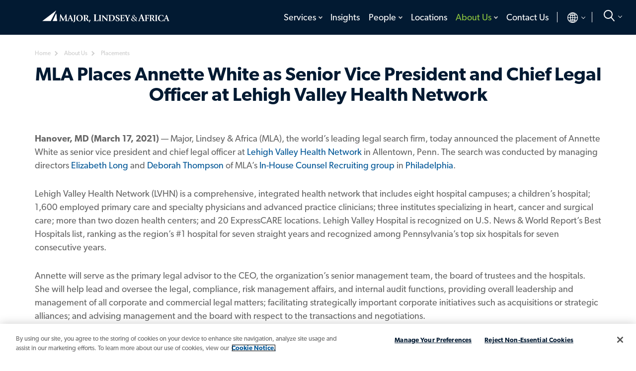

--- FILE ---
content_type: text/html; charset=utf-8
request_url: https://www.mlaglobal.com/en/about-us/placements/mla-places-annette-white-as-senior-vice-president-and-chief-legal-officer-at-lehigh-valley-health-network
body_size: 21041
content:


<!DOCTYPE html>
<html lang="en">
<head>
    <meta charset="utf-8" />
    <meta name="viewport" content="width=device-width, initial-scale=1" />
    <meta http-equiv="X-UA-Compatible" content="IE=edge" /><script type="text/javascript">window.NREUM||(NREUM={});NREUM.info = {"beacon":"bam.nr-data.net","errorBeacon":"bam.nr-data.net","licenseKey":"NRJS-039c6483d70ec384e80","applicationID":"1237232374","transactionName":"ZVUBZEcHXxFSAUZfX1wfLmZ2SWILRwdRWUJXcwxeQRReDl8HQBl5XFQGSA==","queueTime":0,"applicationTime":498,"agent":"","atts":""}</script><script type="text/javascript">(window.NREUM||(NREUM={})).init={privacy:{cookies_enabled:true},ajax:{deny_list:["bam.nr-data.net"]},feature_flags:["soft_nav"],distributed_tracing:{enabled:true}};(window.NREUM||(NREUM={})).loader_config={agentID:"1386163234",accountID:"2676331",trustKey:"2716899",xpid:"VgAAV1VQCRABVlJVBQIFVVMF",licenseKey:"NRJS-039c6483d70ec384e80",applicationID:"1237232374",browserID:"1386163234"};window.NREUM||(NREUM={}),__nr_require=function(t,e,n){function r(n){if(!e[n]){var o=e[n]={exports:{}};t[n][0].call(o.exports,function(e){var o=t[n][1][e];return r(o||e)},o,o.exports)}return e[n].exports}if("function"==typeof __nr_require)return __nr_require;for(var o=0;o<n.length;o++)r(n[o]);return r}({1:[function(t,e,n){function r(t){try{s.console&&console.log(t)}catch(e){}}var o,i=t("ee"),a=t(31),s={};try{o=localStorage.getItem("__nr_flags").split(","),console&&"function"==typeof console.log&&(s.console=!0,o.indexOf("dev")!==-1&&(s.dev=!0),o.indexOf("nr_dev")!==-1&&(s.nrDev=!0))}catch(c){}s.nrDev&&i.on("internal-error",function(t){r(t.stack)}),s.dev&&i.on("fn-err",function(t,e,n){r(n.stack)}),s.dev&&(r("NR AGENT IN DEVELOPMENT MODE"),r("flags: "+a(s,function(t,e){return t}).join(", ")))},{}],2:[function(t,e,n){function r(t,e,n,r,s){try{l?l-=1:o(s||new UncaughtException(t,e,n),!0)}catch(f){try{i("ierr",[f,c.now(),!0])}catch(d){}}return"function"==typeof u&&u.apply(this,a(arguments))}function UncaughtException(t,e,n){this.message=t||"Uncaught error with no additional information",this.sourceURL=e,this.line=n}function o(t,e){var n=e?null:c.now();i("err",[t,n])}var i=t("handle"),a=t(32),s=t("ee"),c=t("loader"),f=t("gos"),u=window.onerror,d=!1,p="nr@seenError";if(!c.disabled){var l=0;c.features.err=!0,t(1),window.onerror=r;try{throw new Error}catch(h){"stack"in h&&(t(14),t(13),"addEventListener"in window&&t(7),c.xhrWrappable&&t(15),d=!0)}s.on("fn-start",function(t,e,n){d&&(l+=1)}),s.on("fn-err",function(t,e,n){d&&!n[p]&&(f(n,p,function(){return!0}),this.thrown=!0,o(n))}),s.on("fn-end",function(){d&&!this.thrown&&l>0&&(l-=1)}),s.on("internal-error",function(t){i("ierr",[t,c.now(),!0])})}},{}],3:[function(t,e,n){var r=t("loader");r.disabled||(r.features.ins=!0)},{}],4:[function(t,e,n){function r(){U++,L=g.hash,this[u]=y.now()}function o(){U--,g.hash!==L&&i(0,!0);var t=y.now();this[h]=~~this[h]+t-this[u],this[d]=t}function i(t,e){E.emit("newURL",[""+g,e])}function a(t,e){t.on(e,function(){this[e]=y.now()})}var s="-start",c="-end",f="-body",u="fn"+s,d="fn"+c,p="cb"+s,l="cb"+c,h="jsTime",m="fetch",v="addEventListener",w=window,g=w.location,y=t("loader");if(w[v]&&y.xhrWrappable&&!y.disabled){var x=t(11),b=t(12),E=t(9),R=t(7),O=t(14),T=t(8),S=t(15),P=t(10),M=t("ee"),C=M.get("tracer"),N=t(23);t(17),y.features.spa=!0;var L,U=0;M.on(u,r),b.on(p,r),P.on(p,r),M.on(d,o),b.on(l,o),P.on(l,o),M.buffer([u,d,"xhr-resolved"]),R.buffer([u]),O.buffer(["setTimeout"+c,"clearTimeout"+s,u]),S.buffer([u,"new-xhr","send-xhr"+s]),T.buffer([m+s,m+"-done",m+f+s,m+f+c]),E.buffer(["newURL"]),x.buffer([u]),b.buffer(["propagate",p,l,"executor-err","resolve"+s]),C.buffer([u,"no-"+u]),P.buffer(["new-jsonp","cb-start","jsonp-error","jsonp-end"]),a(T,m+s),a(T,m+"-done"),a(P,"new-jsonp"),a(P,"jsonp-end"),a(P,"cb-start"),E.on("pushState-end",i),E.on("replaceState-end",i),w[v]("hashchange",i,N(!0)),w[v]("load",i,N(!0)),w[v]("popstate",function(){i(0,U>1)},N(!0))}},{}],5:[function(t,e,n){function r(){var t=new PerformanceObserver(function(t,e){var n=t.getEntries();s(v,[n])});try{t.observe({entryTypes:["resource"]})}catch(e){}}function o(t){if(s(v,[window.performance.getEntriesByType(w)]),window.performance["c"+p])try{window.performance[h](m,o,!1)}catch(t){}else try{window.performance[h]("webkit"+m,o,!1)}catch(t){}}function i(t){}if(window.performance&&window.performance.timing&&window.performance.getEntriesByType){var a=t("ee"),s=t("handle"),c=t(14),f=t(13),u=t(6),d=t(23),p="learResourceTimings",l="addEventListener",h="removeEventListener",m="resourcetimingbufferfull",v="bstResource",w="resource",g="-start",y="-end",x="fn"+g,b="fn"+y,E="bstTimer",R="pushState",O=t("loader");if(!O.disabled){O.features.stn=!0,t(9),"addEventListener"in window&&t(7);var T=NREUM.o.EV;a.on(x,function(t,e){var n=t[0];n instanceof T&&(this.bstStart=O.now())}),a.on(b,function(t,e){var n=t[0];n instanceof T&&s("bst",[n,e,this.bstStart,O.now()])}),c.on(x,function(t,e,n){this.bstStart=O.now(),this.bstType=n}),c.on(b,function(t,e){s(E,[e,this.bstStart,O.now(),this.bstType])}),f.on(x,function(){this.bstStart=O.now()}),f.on(b,function(t,e){s(E,[e,this.bstStart,O.now(),"requestAnimationFrame"])}),a.on(R+g,function(t){this.time=O.now(),this.startPath=location.pathname+location.hash}),a.on(R+y,function(t){s("bstHist",[location.pathname+location.hash,this.startPath,this.time])}),u()?(s(v,[window.performance.getEntriesByType("resource")]),r()):l in window.performance&&(window.performance["c"+p]?window.performance[l](m,o,d(!1)):window.performance[l]("webkit"+m,o,d(!1))),document[l]("scroll",i,d(!1)),document[l]("keypress",i,d(!1)),document[l]("click",i,d(!1))}}},{}],6:[function(t,e,n){e.exports=function(){return"PerformanceObserver"in window&&"function"==typeof window.PerformanceObserver}},{}],7:[function(t,e,n){function r(t){for(var e=t;e&&!e.hasOwnProperty(u);)e=Object.getPrototypeOf(e);e&&o(e)}function o(t){s.inPlace(t,[u,d],"-",i)}function i(t,e){return t[1]}var a=t("ee").get("events"),s=t("wrap-function")(a,!0),c=t("gos"),f=XMLHttpRequest,u="addEventListener",d="removeEventListener";e.exports=a,"getPrototypeOf"in Object?(r(document),r(window),r(f.prototype)):f.prototype.hasOwnProperty(u)&&(o(window),o(f.prototype)),a.on(u+"-start",function(t,e){var n=t[1];if(null!==n&&("function"==typeof n||"object"==typeof n)){var r=c(n,"nr@wrapped",function(){function t(){if("function"==typeof n.handleEvent)return n.handleEvent.apply(n,arguments)}var e={object:t,"function":n}[typeof n];return e?s(e,"fn-",null,e.name||"anonymous"):n});this.wrapped=t[1]=r}}),a.on(d+"-start",function(t){t[1]=this.wrapped||t[1]})},{}],8:[function(t,e,n){function r(t,e,n){var r=t[e];"function"==typeof r&&(t[e]=function(){var t=i(arguments),e={};o.emit(n+"before-start",[t],e);var a;e[m]&&e[m].dt&&(a=e[m].dt);var s=r.apply(this,t);return o.emit(n+"start",[t,a],s),s.then(function(t){return o.emit(n+"end",[null,t],s),t},function(t){throw o.emit(n+"end",[t],s),t})})}var o=t("ee").get("fetch"),i=t(32),a=t(31);e.exports=o;var s=window,c="fetch-",f=c+"body-",u=["arrayBuffer","blob","json","text","formData"],d=s.Request,p=s.Response,l=s.fetch,h="prototype",m="nr@context";d&&p&&l&&(a(u,function(t,e){r(d[h],e,f),r(p[h],e,f)}),r(s,"fetch",c),o.on(c+"end",function(t,e){var n=this;if(e){var r=e.headers.get("content-length");null!==r&&(n.rxSize=r),o.emit(c+"done",[null,e],n)}else o.emit(c+"done",[t],n)}))},{}],9:[function(t,e,n){var r=t("ee").get("history"),o=t("wrap-function")(r);e.exports=r;var i=window.history&&window.history.constructor&&window.history.constructor.prototype,a=window.history;i&&i.pushState&&i.replaceState&&(a=i),o.inPlace(a,["pushState","replaceState"],"-")},{}],10:[function(t,e,n){function r(t){function e(){f.emit("jsonp-end",[],l),t.removeEventListener("load",e,c(!1)),t.removeEventListener("error",n,c(!1))}function n(){f.emit("jsonp-error",[],l),f.emit("jsonp-end",[],l),t.removeEventListener("load",e,c(!1)),t.removeEventListener("error",n,c(!1))}var r=t&&"string"==typeof t.nodeName&&"script"===t.nodeName.toLowerCase();if(r){var o="function"==typeof t.addEventListener;if(o){var a=i(t.src);if(a){var d=s(a),p="function"==typeof d.parent[d.key];if(p){var l={};u.inPlace(d.parent,[d.key],"cb-",l),t.addEventListener("load",e,c(!1)),t.addEventListener("error",n,c(!1)),f.emit("new-jsonp",[t.src],l)}}}}}function o(){return"addEventListener"in window}function i(t){var e=t.match(d);return e?e[1]:null}function a(t,e){var n=t.match(l),r=n[1],o=n[3];return o?a(o,e[r]):e[r]}function s(t){var e=t.match(p);return e&&e.length>=3?{key:e[2],parent:a(e[1],window)}:{key:t,parent:window}}var c=t(23),f=t("ee").get("jsonp"),u=t("wrap-function")(f);if(e.exports=f,o()){var d=/[?&](?:callback|cb)=([^&#]+)/,p=/(.*)\.([^.]+)/,l=/^(\w+)(\.|$)(.*)$/,h=["appendChild","insertBefore","replaceChild"];Node&&Node.prototype&&Node.prototype.appendChild?u.inPlace(Node.prototype,h,"dom-"):(u.inPlace(HTMLElement.prototype,h,"dom-"),u.inPlace(HTMLHeadElement.prototype,h,"dom-"),u.inPlace(HTMLBodyElement.prototype,h,"dom-")),f.on("dom-start",function(t){r(t[0])})}},{}],11:[function(t,e,n){var r=t("ee").get("mutation"),o=t("wrap-function")(r),i=NREUM.o.MO;e.exports=r,i&&(window.MutationObserver=function(t){return this instanceof i?new i(o(t,"fn-")):i.apply(this,arguments)},MutationObserver.prototype=i.prototype)},{}],12:[function(t,e,n){function r(t){var e=i.context(),n=s(t,"executor-",e,null,!1),r=new f(n);return i.context(r).getCtx=function(){return e},r}var o=t("wrap-function"),i=t("ee").get("promise"),a=t("ee").getOrSetContext,s=o(i),c=t(31),f=NREUM.o.PR;e.exports=i,f&&(window.Promise=r,["all","race"].forEach(function(t){var e=f[t];f[t]=function(n){function r(t){return function(){i.emit("propagate",[null,!o],a,!1,!1),o=o||!t}}var o=!1;c(n,function(e,n){Promise.resolve(n).then(r("all"===t),r(!1))});var a=e.apply(f,arguments),s=f.resolve(a);return s}}),["resolve","reject"].forEach(function(t){var e=f[t];f[t]=function(t){var n=e.apply(f,arguments);return t!==n&&i.emit("propagate",[t,!0],n,!1,!1),n}}),f.prototype["catch"]=function(t){return this.then(null,t)},f.prototype=Object.create(f.prototype,{constructor:{value:r}}),c(Object.getOwnPropertyNames(f),function(t,e){try{r[e]=f[e]}catch(n){}}),o.wrapInPlace(f.prototype,"then",function(t){return function(){var e=this,n=o.argsToArray.apply(this,arguments),r=a(e);r.promise=e,n[0]=s(n[0],"cb-",r,null,!1),n[1]=s(n[1],"cb-",r,null,!1);var c=t.apply(this,n);return r.nextPromise=c,i.emit("propagate",[e,!0],c,!1,!1),c}}),i.on("executor-start",function(t){t[0]=s(t[0],"resolve-",this,null,!1),t[1]=s(t[1],"resolve-",this,null,!1)}),i.on("executor-err",function(t,e,n){t[1](n)}),i.on("cb-end",function(t,e,n){i.emit("propagate",[n,!0],this.nextPromise,!1,!1)}),i.on("propagate",function(t,e,n){this.getCtx&&!e||(this.getCtx=function(){if(t instanceof Promise)var e=i.context(t);return e&&e.getCtx?e.getCtx():this})}),r.toString=function(){return""+f})},{}],13:[function(t,e,n){var r=t("ee").get("raf"),o=t("wrap-function")(r),i="equestAnimationFrame";e.exports=r,o.inPlace(window,["r"+i,"mozR"+i,"webkitR"+i,"msR"+i],"raf-"),r.on("raf-start",function(t){t[0]=o(t[0],"fn-")})},{}],14:[function(t,e,n){function r(t,e,n){t[0]=a(t[0],"fn-",null,n)}function o(t,e,n){this.method=n,this.timerDuration=isNaN(t[1])?0:+t[1],t[0]=a(t[0],"fn-",this,n)}var i=t("ee").get("timer"),a=t("wrap-function")(i),s="setTimeout",c="setInterval",f="clearTimeout",u="-start",d="-";e.exports=i,a.inPlace(window,[s,"setImmediate"],s+d),a.inPlace(window,[c],c+d),a.inPlace(window,[f,"clearImmediate"],f+d),i.on(c+u,r),i.on(s+u,o)},{}],15:[function(t,e,n){function r(t,e){d.inPlace(e,["onreadystatechange"],"fn-",s)}function o(){var t=this,e=u.context(t);t.readyState>3&&!e.resolved&&(e.resolved=!0,u.emit("xhr-resolved",[],t)),d.inPlace(t,y,"fn-",s)}function i(t){x.push(t),m&&(E?E.then(a):w?w(a):(R=-R,O.data=R))}function a(){for(var t=0;t<x.length;t++)r([],x[t]);x.length&&(x=[])}function s(t,e){return e}function c(t,e){for(var n in t)e[n]=t[n];return e}t(7);var f=t("ee"),u=f.get("xhr"),d=t("wrap-function")(u),p=t(23),l=NREUM.o,h=l.XHR,m=l.MO,v=l.PR,w=l.SI,g="readystatechange",y=["onload","onerror","onabort","onloadstart","onloadend","onprogress","ontimeout"],x=[];e.exports=u;var b=window.XMLHttpRequest=function(t){var e=new h(t);try{u.emit("new-xhr",[e],e),e.addEventListener(g,o,p(!1))}catch(n){try{u.emit("internal-error",[n])}catch(r){}}return e};if(c(h,b),b.prototype=h.prototype,d.inPlace(b.prototype,["open","send"],"-xhr-",s),u.on("send-xhr-start",function(t,e){r(t,e),i(e)}),u.on("open-xhr-start",r),m){var E=v&&v.resolve();if(!w&&!v){var R=1,O=document.createTextNode(R);new m(a).observe(O,{characterData:!0})}}else f.on("fn-end",function(t){t[0]&&t[0].type===g||a()})},{}],16:[function(t,e,n){function r(t){if(!s(t))return null;var e=window.NREUM;if(!e.loader_config)return null;var n=(e.loader_config.accountID||"").toString()||null,r=(e.loader_config.agentID||"").toString()||null,f=(e.loader_config.trustKey||"").toString()||null;if(!n||!r)return null;var h=l.generateSpanId(),m=l.generateTraceId(),v=Date.now(),w={spanId:h,traceId:m,timestamp:v};return(t.sameOrigin||c(t)&&p())&&(w.traceContextParentHeader=o(h,m),w.traceContextStateHeader=i(h,v,n,r,f)),(t.sameOrigin&&!u()||!t.sameOrigin&&c(t)&&d())&&(w.newrelicHeader=a(h,m,v,n,r,f)),w}function o(t,e){return"00-"+e+"-"+t+"-01"}function i(t,e,n,r,o){var i=0,a="",s=1,c="",f="";return o+"@nr="+i+"-"+s+"-"+n+"-"+r+"-"+t+"-"+a+"-"+c+"-"+f+"-"+e}function a(t,e,n,r,o,i){var a="btoa"in window&&"function"==typeof window.btoa;if(!a)return null;var s={v:[0,1],d:{ty:"Browser",ac:r,ap:o,id:t,tr:e,ti:n}};return i&&r!==i&&(s.d.tk=i),btoa(JSON.stringify(s))}function s(t){return f()&&c(t)}function c(t){var e=!1,n={};if("init"in NREUM&&"distributed_tracing"in NREUM.init&&(n=NREUM.init.distributed_tracing),t.sameOrigin)e=!0;else if(n.allowed_origins instanceof Array)for(var r=0;r<n.allowed_origins.length;r++){var o=h(n.allowed_origins[r]);if(t.hostname===o.hostname&&t.protocol===o.protocol&&t.port===o.port){e=!0;break}}return e}function f(){return"init"in NREUM&&"distributed_tracing"in NREUM.init&&!!NREUM.init.distributed_tracing.enabled}function u(){return"init"in NREUM&&"distributed_tracing"in NREUM.init&&!!NREUM.init.distributed_tracing.exclude_newrelic_header}function d(){return"init"in NREUM&&"distributed_tracing"in NREUM.init&&NREUM.init.distributed_tracing.cors_use_newrelic_header!==!1}function p(){return"init"in NREUM&&"distributed_tracing"in NREUM.init&&!!NREUM.init.distributed_tracing.cors_use_tracecontext_headers}var l=t(28),h=t(18);e.exports={generateTracePayload:r,shouldGenerateTrace:s}},{}],17:[function(t,e,n){function r(t){var e=this.params,n=this.metrics;if(!this.ended){this.ended=!0;for(var r=0;r<p;r++)t.removeEventListener(d[r],this.listener,!1);return e.protocol&&"data"===e.protocol?void g("Ajax/DataUrl/Excluded"):void(e.aborted||(n.duration=a.now()-this.startTime,this.loadCaptureCalled||4!==t.readyState?null==e.status&&(e.status=0):i(this,t),n.cbTime=this.cbTime,s("xhr",[e,n,this.startTime,this.endTime,"xhr"],this)))}}function o(t,e){var n=c(e),r=t.params;r.hostname=n.hostname,r.port=n.port,r.protocol=n.protocol,r.host=n.hostname+":"+n.port,r.pathname=n.pathname,t.parsedOrigin=n,t.sameOrigin=n.sameOrigin}function i(t,e){t.params.status=e.status;var n=v(e,t.lastSize);if(n&&(t.metrics.rxSize=n),t.sameOrigin){var r=e.getResponseHeader("X-NewRelic-App-Data");r&&(t.params.cat=r.split(", ").pop())}t.loadCaptureCalled=!0}var a=t("loader");if(a.xhrWrappable&&!a.disabled){var s=t("handle"),c=t(18),f=t(16).generateTracePayload,u=t("ee"),d=["load","error","abort","timeout"],p=d.length,l=t("id"),h=t(24),m=t(22),v=t(19),w=t(23),g=t(25).recordSupportability,y=NREUM.o.REQ,x=window.XMLHttpRequest;a.features.xhr=!0,t(15),t(8),u.on("new-xhr",function(t){var e=this;e.totalCbs=0,e.called=0,e.cbTime=0,e.end=r,e.ended=!1,e.xhrGuids={},e.lastSize=null,e.loadCaptureCalled=!1,e.params=this.params||{},e.metrics=this.metrics||{},t.addEventListener("load",function(n){i(e,t)},w(!1)),h&&(h>34||h<10)||t.addEventListener("progress",function(t){e.lastSize=t.loaded},w(!1))}),u.on("open-xhr-start",function(t){this.params={method:t[0]},o(this,t[1]),this.metrics={}}),u.on("open-xhr-end",function(t,e){"loader_config"in NREUM&&"xpid"in NREUM.loader_config&&this.sameOrigin&&e.setRequestHeader("X-NewRelic-ID",NREUM.loader_config.xpid);var n=f(this.parsedOrigin);if(n){var r=!1;n.newrelicHeader&&(e.setRequestHeader("newrelic",n.newrelicHeader),r=!0),n.traceContextParentHeader&&(e.setRequestHeader("traceparent",n.traceContextParentHeader),n.traceContextStateHeader&&e.setRequestHeader("tracestate",n.traceContextStateHeader),r=!0),r&&(this.dt=n)}}),u.on("send-xhr-start",function(t,e){var n=this.metrics,r=t[0],o=this;if(n&&r){var i=m(r);i&&(n.txSize=i)}this.startTime=a.now(),this.listener=function(t){try{"abort"!==t.type||o.loadCaptureCalled||(o.params.aborted=!0),("load"!==t.type||o.called===o.totalCbs&&(o.onloadCalled||"function"!=typeof e.onload))&&o.end(e)}catch(n){try{u.emit("internal-error",[n])}catch(r){}}};for(var s=0;s<p;s++)e.addEventListener(d[s],this.listener,w(!1))}),u.on("xhr-cb-time",function(t,e,n){this.cbTime+=t,e?this.onloadCalled=!0:this.called+=1,this.called!==this.totalCbs||!this.onloadCalled&&"function"==typeof n.onload||this.end(n)}),u.on("xhr-load-added",function(t,e){var n=""+l(t)+!!e;this.xhrGuids&&!this.xhrGuids[n]&&(this.xhrGuids[n]=!0,this.totalCbs+=1)}),u.on("xhr-load-removed",function(t,e){var n=""+l(t)+!!e;this.xhrGuids&&this.xhrGuids[n]&&(delete this.xhrGuids[n],this.totalCbs-=1)}),u.on("xhr-resolved",function(){this.endTime=a.now()}),u.on("addEventListener-end",function(t,e){e instanceof x&&"load"===t[0]&&u.emit("xhr-load-added",[t[1],t[2]],e)}),u.on("removeEventListener-end",function(t,e){e instanceof x&&"load"===t[0]&&u.emit("xhr-load-removed",[t[1],t[2]],e)}),u.on("fn-start",function(t,e,n){e instanceof x&&("onload"===n&&(this.onload=!0),("load"===(t[0]&&t[0].type)||this.onload)&&(this.xhrCbStart=a.now()))}),u.on("fn-end",function(t,e){this.xhrCbStart&&u.emit("xhr-cb-time",[a.now()-this.xhrCbStart,this.onload,e],e)}),u.on("fetch-before-start",function(t){function e(t,e){var n=!1;return e.newrelicHeader&&(t.set("newrelic",e.newrelicHeader),n=!0),e.traceContextParentHeader&&(t.set("traceparent",e.traceContextParentHeader),e.traceContextStateHeader&&t.set("tracestate",e.traceContextStateHeader),n=!0),n}var n,r=t[1]||{};"string"==typeof t[0]?n=t[0]:t[0]&&t[0].url?n=t[0].url:window.URL&&t[0]&&t[0]instanceof URL&&(n=t[0].href),n&&(this.parsedOrigin=c(n),this.sameOrigin=this.parsedOrigin.sameOrigin);var o=f(this.parsedOrigin);if(o&&(o.newrelicHeader||o.traceContextParentHeader))if("string"==typeof t[0]||window.URL&&t[0]&&t[0]instanceof URL){var i={};for(var a in r)i[a]=r[a];i.headers=new Headers(r.headers||{}),e(i.headers,o)&&(this.dt=o),t.length>1?t[1]=i:t.push(i)}else t[0]&&t[0].headers&&e(t[0].headers,o)&&(this.dt=o)}),u.on("fetch-start",function(t,e){this.params={},this.metrics={},this.startTime=a.now(),this.dt=e,t.length>=1&&(this.target=t[0]),t.length>=2&&(this.opts=t[1]);var n,r=this.opts||{},i=this.target;if("string"==typeof i?n=i:"object"==typeof i&&i instanceof y?n=i.url:window.URL&&"object"==typeof i&&i instanceof URL&&(n=i.href),o(this,n),"data"!==this.params.protocol){var s=(""+(i&&i instanceof y&&i.method||r.method||"GET")).toUpperCase();this.params.method=s,this.txSize=m(r.body)||0}}),u.on("fetch-done",function(t,e){if(this.endTime=a.now(),this.params||(this.params={}),"data"===this.params.protocol)return void g("Ajax/DataUrl/Excluded");this.params.status=e?e.status:0;var n;"string"==typeof this.rxSize&&this.rxSize.length>0&&(n=+this.rxSize);var r={txSize:this.txSize,rxSize:n,duration:a.now()-this.startTime};s("xhr",[this.params,r,this.startTime,this.endTime,"fetch"],this)})}},{}],18:[function(t,e,n){var r={};e.exports=function(t){if(t in r)return r[t];if(0===(t||"").indexOf("data:"))return{protocol:"data"};var e=document.createElement("a"),n=window.location,o={};e.href=t,o.port=e.port;var i=e.href.split("://");!o.port&&i[1]&&(o.port=i[1].split("/")[0].split("@").pop().split(":")[1]),o.port&&"0"!==o.port||(o.port="https"===i[0]?"443":"80"),o.hostname=e.hostname||n.hostname,o.pathname=e.pathname,o.protocol=i[0],"/"!==o.pathname.charAt(0)&&(o.pathname="/"+o.pathname);var a=!e.protocol||":"===e.protocol||e.protocol===n.protocol,s=e.hostname===document.domain&&e.port===n.port;return o.sameOrigin=a&&(!e.hostname||s),"/"===o.pathname&&(r[t]=o),o}},{}],19:[function(t,e,n){function r(t,e){var n=t.responseType;return"json"===n&&null!==e?e:"arraybuffer"===n||"blob"===n||"json"===n?o(t.response):"text"===n||""===n||void 0===n?o(t.responseText):void 0}var o=t(22);e.exports=r},{}],20:[function(t,e,n){function r(){}function o(t,e,n,r){return function(){return u.recordSupportability("API/"+e+"/called"),i(t+e,[f.now()].concat(s(arguments)),n?null:this,r),n?void 0:this}}var i=t("handle"),a=t(31),s=t(32),c=t("ee").get("tracer"),f=t("loader"),u=t(25),d=NREUM;"undefined"==typeof window.newrelic&&(newrelic=d);var p=["setPageViewName","setCustomAttribute","setErrorHandler","finished","addToTrace","inlineHit","addRelease"],l="api-",h=l+"ixn-";a(p,function(t,e){d[e]=o(l,e,!0,"api")}),d.addPageAction=o(l,"addPageAction",!0),d.setCurrentRouteName=o(l,"routeName",!0),e.exports=newrelic,d.interaction=function(){return(new r).get()};var m=r.prototype={createTracer:function(t,e){var n={},r=this,o="function"==typeof e;return i(h+"tracer",[f.now(),t,n],r),function(){if(c.emit((o?"":"no-")+"fn-start",[f.now(),r,o],n),o)try{return e.apply(this,arguments)}catch(t){throw c.emit("fn-err",[arguments,this,t],n),t}finally{c.emit("fn-end",[f.now()],n)}}}};a("actionText,setName,setAttribute,save,ignore,onEnd,getContext,end,get".split(","),function(t,e){m[e]=o(h,e)}),newrelic.noticeError=function(t,e){"string"==typeof t&&(t=new Error(t)),u.recordSupportability("API/noticeError/called"),i("err",[t,f.now(),!1,e])}},{}],21:[function(t,e,n){function r(t){if(NREUM.init){for(var e=NREUM.init,n=t.split("."),r=0;r<n.length-1;r++)if(e=e[n[r]],"object"!=typeof e)return;return e=e[n[n.length-1]]}}e.exports={getConfiguration:r}},{}],22:[function(t,e,n){e.exports=function(t){if("string"==typeof t&&t.length)return t.length;if("object"==typeof t){if("undefined"!=typeof ArrayBuffer&&t instanceof ArrayBuffer&&t.byteLength)return t.byteLength;if("undefined"!=typeof Blob&&t instanceof Blob&&t.size)return t.size;if(!("undefined"!=typeof FormData&&t instanceof FormData))try{return JSON.stringify(t).length}catch(e){return}}}},{}],23:[function(t,e,n){var r=!1;try{var o=Object.defineProperty({},"passive",{get:function(){r=!0}});window.addEventListener("testPassive",null,o),window.removeEventListener("testPassive",null,o)}catch(i){}e.exports=function(t){return r?{passive:!0,capture:!!t}:!!t}},{}],24:[function(t,e,n){var r=0,o=navigator.userAgent.match(/Firefox[\/\s](\d+\.\d+)/);o&&(r=+o[1]),e.exports=r},{}],25:[function(t,e,n){function r(t,e){var n=[a,t,{name:t},e];return i("storeMetric",n,null,"api"),n}function o(t,e){var n=[s,t,{name:t},e];return i("storeEventMetrics",n,null,"api"),n}var i=t("handle"),a="sm",s="cm";e.exports={constants:{SUPPORTABILITY_METRIC:a,CUSTOM_METRIC:s},recordSupportability:r,recordCustom:o}},{}],26:[function(t,e,n){function r(){return s.exists&&performance.now?Math.round(performance.now()):(i=Math.max((new Date).getTime(),i))-a}function o(){return i}var i=(new Date).getTime(),a=i,s=t(33);e.exports=r,e.exports.offset=a,e.exports.getLastTimestamp=o},{}],27:[function(t,e,n){function r(t,e){var n=t.getEntries();n.forEach(function(t){"first-paint"===t.name?l("timing",["fp",Math.floor(t.startTime)]):"first-contentful-paint"===t.name&&l("timing",["fcp",Math.floor(t.startTime)])})}function o(t,e){var n=t.getEntries();if(n.length>0){var r=n[n.length-1];if(f&&f<r.startTime)return;var o=[r],i=a({});i&&o.push(i),l("lcp",o)}}function i(t){t.getEntries().forEach(function(t){t.hadRecentInput||l("cls",[t])})}function a(t){var e=navigator.connection||navigator.mozConnection||navigator.webkitConnection;if(e)return e.type&&(t["net-type"]=e.type),e.effectiveType&&(t["net-etype"]=e.effectiveType),e.rtt&&(t["net-rtt"]=e.rtt),e.downlink&&(t["net-dlink"]=e.downlink),t}function s(t){if(t instanceof w&&!y){var e=Math.round(t.timeStamp),n={type:t.type};a(n),e<=h.now()?n.fid=h.now()-e:e>h.offset&&e<=Date.now()?(e-=h.offset,n.fid=h.now()-e):e=h.now(),y=!0,l("timing",["fi",e,n])}}function c(t){"hidden"===t&&(f=h.now(),l("pageHide",[f]))}if(!("init"in NREUM&&"page_view_timing"in NREUM.init&&"enabled"in NREUM.init.page_view_timing&&NREUM.init.page_view_timing.enabled===!1)){var f,u,d,p,l=t("handle"),h=t("loader"),m=t(30),v=t(23),w=NREUM.o.EV;if("PerformanceObserver"in window&&"function"==typeof window.PerformanceObserver){u=new PerformanceObserver(r);try{u.observe({entryTypes:["paint"]})}catch(g){}d=new PerformanceObserver(o);try{d.observe({entryTypes:["largest-contentful-paint"]})}catch(g){}p=new PerformanceObserver(i);try{p.observe({type:"layout-shift",buffered:!0})}catch(g){}}if("addEventListener"in document){var y=!1,x=["click","keydown","mousedown","pointerdown","touchstart"];x.forEach(function(t){document.addEventListener(t,s,v(!1))})}m(c)}},{}],28:[function(t,e,n){function r(){function t(){return e?15&e[n++]:16*Math.random()|0}var e=null,n=0,r=window.crypto||window.msCrypto;r&&r.getRandomValues&&(e=r.getRandomValues(new Uint8Array(31)));for(var o,i="xxxxxxxx-xxxx-4xxx-yxxx-xxxxxxxxxxxx",a="",s=0;s<i.length;s++)o=i[s],"x"===o?a+=t().toString(16):"y"===o?(o=3&t()|8,a+=o.toString(16)):a+=o;return a}function o(){return a(16)}function i(){return a(32)}function a(t){function e(){return n?15&n[r++]:16*Math.random()|0}var n=null,r=0,o=window.crypto||window.msCrypto;o&&o.getRandomValues&&Uint8Array&&(n=o.getRandomValues(new Uint8Array(t)));for(var i=[],a=0;a<t;a++)i.push(e().toString(16));return i.join("")}e.exports={generateUuid:r,generateSpanId:o,generateTraceId:i}},{}],29:[function(t,e,n){function r(t,e){if(!o)return!1;if(t!==o)return!1;if(!e)return!0;if(!i)return!1;for(var n=i.split("."),r=e.split("."),a=0;a<r.length;a++)if(r[a]!==n[a])return!1;return!0}var o=null,i=null,a=/Version\/(\S+)\s+Safari/;if(navigator.userAgent){var s=navigator.userAgent,c=s.match(a);c&&s.indexOf("Chrome")===-1&&s.indexOf("Chromium")===-1&&(o="Safari",i=c[1])}e.exports={agent:o,version:i,match:r}},{}],30:[function(t,e,n){function r(t){function e(){t(s&&document[s]?document[s]:document[i]?"hidden":"visible")}"addEventListener"in document&&a&&document.addEventListener(a,e,o(!1))}var o=t(23);e.exports=r;var i,a,s;"undefined"!=typeof document.hidden?(i="hidden",a="visibilitychange",s="visibilityState"):"undefined"!=typeof document.msHidden?(i="msHidden",a="msvisibilitychange"):"undefined"!=typeof document.webkitHidden&&(i="webkitHidden",a="webkitvisibilitychange",s="webkitVisibilityState")},{}],31:[function(t,e,n){function r(t,e){var n=[],r="",i=0;for(r in t)o.call(t,r)&&(n[i]=e(r,t[r]),i+=1);return n}var o=Object.prototype.hasOwnProperty;e.exports=r},{}],32:[function(t,e,n){function r(t,e,n){e||(e=0),"undefined"==typeof n&&(n=t?t.length:0);for(var r=-1,o=n-e||0,i=Array(o<0?0:o);++r<o;)i[r]=t[e+r];return i}e.exports=r},{}],33:[function(t,e,n){e.exports={exists:"undefined"!=typeof window.performance&&window.performance.timing&&"undefined"!=typeof window.performance.timing.navigationStart}},{}],ee:[function(t,e,n){function r(){}function o(t){function e(t){return t&&t instanceof r?t:t?f(t,c,a):a()}function n(n,r,o,i,a){if(a!==!1&&(a=!0),!l.aborted||i){t&&a&&t(n,r,o);for(var s=e(o),c=m(n),f=c.length,u=0;u<f;u++)c[u].apply(s,r);var p=d[y[n]];return p&&p.push([x,n,r,s]),s}}function i(t,e){g[t]=m(t).concat(e)}function h(t,e){var n=g[t];if(n)for(var r=0;r<n.length;r++)n[r]===e&&n.splice(r,1)}function m(t){return g[t]||[]}function v(t){return p[t]=p[t]||o(n)}function w(t,e){l.aborted||u(t,function(t,n){e=e||"feature",y[n]=e,e in d||(d[e]=[])})}var g={},y={},x={on:i,addEventListener:i,removeEventListener:h,emit:n,get:v,listeners:m,context:e,buffer:w,abort:s,aborted:!1};return x}function i(t){return f(t,c,a)}function a(){return new r}function s(){(d.api||d.feature)&&(l.aborted=!0,d=l.backlog={})}var c="nr@context",f=t("gos"),u=t(31),d={},p={},l=e.exports=o();e.exports.getOrSetContext=i,l.backlog=d},{}],gos:[function(t,e,n){function r(t,e,n){if(o.call(t,e))return t[e];var r=n();if(Object.defineProperty&&Object.keys)try{return Object.defineProperty(t,e,{value:r,writable:!0,enumerable:!1}),r}catch(i){}return t[e]=r,r}var o=Object.prototype.hasOwnProperty;e.exports=r},{}],handle:[function(t,e,n){function r(t,e,n,r){o.buffer([t],r),o.emit(t,e,n)}var o=t("ee").get("handle");e.exports=r,r.ee=o},{}],id:[function(t,e,n){function r(t){var e=typeof t;return!t||"object"!==e&&"function"!==e?-1:t===window?0:a(t,i,function(){return o++})}var o=1,i="nr@id",a=t("gos");e.exports=r},{}],loader:[function(t,e,n){function r(){if(!T++){var t=O.info=NREUM.info,e=m.getElementsByTagName("script")[0];if(setTimeout(f.abort,3e4),!(t&&t.licenseKey&&t.applicationID&&e))return f.abort();c(E,function(e,n){t[e]||(t[e]=n)});var n=a();s("mark",["onload",n+O.offset],null,"api"),s("timing",["load",n]);var r=m.createElement("script");0===t.agent.indexOf("http://")||0===t.agent.indexOf("https://")?r.src=t.agent:r.src=l+"://"+t.agent,e.parentNode.insertBefore(r,e)}}function o(){"complete"===m.readyState&&i()}function i(){s("mark",["domContent",a()+O.offset],null,"api")}var a=t(26),s=t("handle"),c=t(31),f=t("ee"),u=t(29),d=t(21),p=t(23),l=d.getConfiguration("ssl")===!1?"http":"https",h=window,m=h.document,v="addEventListener",w="attachEvent",g=h.XMLHttpRequest,y=g&&g.prototype,x=!1;NREUM.o={ST:setTimeout,SI:h.setImmediate,CT:clearTimeout,XHR:g,REQ:h.Request,EV:h.Event,PR:h.Promise,MO:h.MutationObserver};var b=""+location,E={beacon:"bam.nr-data.net",errorBeacon:"bam.nr-data.net",agent:"js-agent.newrelic.com/nr-spa-1216.min.js"},R=g&&y&&y[v]&&!/CriOS/.test(navigator.userAgent),O=e.exports={offset:a.getLastTimestamp(),now:a,origin:b,features:{},xhrWrappable:R,userAgent:u,disabled:x};if(!x){t(20),t(27),m[v]?(m[v]("DOMContentLoaded",i,p(!1)),h[v]("load",r,p(!1))):(m[w]("onreadystatechange",o),h[w]("onload",r)),s("mark",["firstbyte",a.getLastTimestamp()],null,"api");var T=0}},{}],"wrap-function":[function(t,e,n){function r(t,e){function n(e,n,r,c,f){function nrWrapper(){var i,a,u,p;try{a=this,i=d(arguments),u="function"==typeof r?r(i,a):r||{}}catch(l){o([l,"",[i,a,c],u],t)}s(n+"start",[i,a,c],u,f);try{return p=e.apply(a,i)}catch(h){throw s(n+"err",[i,a,h],u,f),h}finally{s(n+"end",[i,a,p],u,f)}}return a(e)?e:(n||(n=""),nrWrapper[p]=e,i(e,nrWrapper,t),nrWrapper)}function r(t,e,r,o,i){r||(r="");var s,c,f,u="-"===r.charAt(0);for(f=0;f<e.length;f++)c=e[f],s=t[c],a(s)||(t[c]=n(s,u?c+r:r,o,c,i))}function s(n,r,i,a){if(!h||e){var s=h;h=!0;try{t.emit(n,r,i,e,a)}catch(c){o([c,n,r,i],t)}h=s}}return t||(t=u),n.inPlace=r,n.flag=p,n}function o(t,e){e||(e=u);try{e.emit("internal-error",t)}catch(n){}}function i(t,e,n){if(Object.defineProperty&&Object.keys)try{var r=Object.keys(t);return r.forEach(function(n){Object.defineProperty(e,n,{get:function(){return t[n]},set:function(e){return t[n]=e,e}})}),e}catch(i){o([i],n)}for(var a in t)l.call(t,a)&&(e[a]=t[a]);return e}function a(t){return!(t&&t instanceof Function&&t.apply&&!t[p])}function s(t,e){var n=e(t);return n[p]=t,i(t,n,u),n}function c(t,e,n){var r=t[e];t[e]=s(r,n)}function f(){for(var t=arguments.length,e=new Array(t),n=0;n<t;++n)e[n]=arguments[n];return e}var u=t("ee"),d=t(32),p="nr@original",l=Object.prototype.hasOwnProperty,h=!1;e.exports=r,e.exports.wrapFunction=s,e.exports.wrapInPlace=c,e.exports.argsToArray=f},{}]},{},["loader",2,17,5,3,4]);</script>

    
    <title>MLA Places Annette White as Senior Vice President and Chief Legal Officer at Lehigh Valley Health Network</title>



    <meta property="og:title" content="MLA Places Annette White as Senior Vice President and Chief Legal Officer at Lehigh Valley Health Network" />
    <meta property="og:image" content="https://sc-cms-prod103-cdn-dsb5cvath4adbgd0.z01.azurefd.net/-/media/images/mlaglobal/about-2_0/placements/mla_placement_annettewhite_1200x620_031621-jpg.jpg?rev=a5e145ca7bc540c596f85cc7fc29a0c3" />
    <meta property="og:image:type" content="image/jpeg" />
    <meta property="og:image:width" content="1200" />
    <meta property="og:image:height" content="620" />

    <meta property="og:description" content="Annette will serve as the primary legal advisor to the CEO, the organization’s senior management team, the board of trustees and the hospitals." />
    <meta name="description" content="Annette will serve as the primary legal advisor to the CEO, the organization’s senior management team, the board of trustees and the hospitals." />

    <meta property="og:url" content="https://www.mlaglobal.com/en/about-us/placements/mla-places-annette-white-as-senior-vice-president-and-chief-legal-officer-at-lehigh-valley-health-network" />
    <meta name="robots" content="INDEX, FOLLOW" />

    <link href="https://www.mlaglobal.com/en/about-us/placements/mla-places-annette-white-as-senior-vice-president-and-chief-legal-officer-at-lehigh-valley-health-network" rel="canonical" />

    <link rel="alternate" hreflang="en" href="https://www.mlaglobal.com/en/about-us/placements/mla-places-annette-white-as-senior-vice-president-and-chief-legal-officer-at-lehigh-valley-health-network" />
    <link rel="alternate" hreflang="en-gb" href="https://www.mlaglobal.com/en-gb/about-us/placements/mla-places-annette-white-as-senior-vice-president-and-chief-legal-officer-at-lehigh-valley-health-network" />
    <link rel="alternate" hreflang="en-sg" href="https://www.mlaglobal.com/en-sg/about-us/placements/mla-places-annette-white-as-senior-vice-president-and-chief-legal-officer-at-lehigh-valley-health-network" />
    <link rel="alternate" hreflang="x-default" href="https://www.mlaglobal.com/about-us/placements/mla-places-annette-white-as-senior-vice-president-and-chief-legal-officer-at-lehigh-valley-health-network" />

    


    <!-- OneTrust Privacy Notice start -->
    <script src="https://privacyportal-cdn.onetrust.com/privacy-notice-scripts/otnotice-1.0.min.js" type="text/javascript" charset="UTF-8" id="otprivacy-notice-script">
      settings="eyJjYWxsYmFja1VybCI6Imh0dHBzOi8vcHJpdmFjeXBvcnRhbC5vbmV0cnVzdC5jb20vcmVxdWVzdC92MS9wcml2YWN5Tm90aWNlcy9zdGF0cy92aWV3cyJ9"
    </script>
  
  <script type="text/javascript" charset="UTF-8">
      // To ensure external settings are loaded, use the Initialized promise:
      OneTrust.NoticeApi.Initialized.then(function() {
        OneTrust.NoticeApi.LoadNotices(["https://privacyportal-cdn.onetrust.com/b30a9c1e-bba2-4172-8e2c-4fe30d877ce1/privacy-notices/0a97131b-b2ed-41dd-9546-78deeb033438.json"]);
      });
    </script>
    
  <!-- OneTrust Privacy Notice end -->
<!-- OneTrust Cookies Consent Notice start for mlaglobal.com -->
<script src="https://cdn.cookielaw.org/scripttemplates/otSDKStub.js" data-document-language="true" type="text/javascript" charset="UTF-8" data-domain-script="c754b259-0e9d-432a-a451-06bcbeef736b" ></script>
<script type="text/javascript">
function OptanonWrapper() { }
</script>
<!-- OneTrust Cookies Consent Notice end for mlaglobal.com -->

<!-- Enable survey tool -->
<script type="text/javascript">
    window.hfAccountId = "fb97d0da-9950-483e-acd1-9cdd3d538c36";
    window.hfDomain = "https://api.herefish.com";
    (function() {
        var hf = document.createElement('script'); hf.type = 'text/javascript'; hf.async = true;
        hf.src = window.hfDomain + '/scripts/hf.js';
        var s = document.getElementsByTagName('script')[0]; s.parentNode.insertBefore(hf, s);
    })();
</script>
<!-- Enable survey tool end -->
<meta name="twitter:card" content="summary_large_image">
<meta name="twitter:site" content="@MLAGlobal">
<meta name="twitter:creator" content="@MLAGlobal">

<!-- DTM Loading Script -->
<script type="text/plain" class="optanon-category-C0002">
function loadScript( url, callback ) {
  var script = document.createElement( "script" )
  script.type = "text/javascript";
  if(script.readyState) {  //IE
    script.onreadystatechange = function() {
      if ( script.readyState === "loaded" || script.readyState === "complete" ) {
        script.onreadystatechange = null;
        callback();
      }
    };
  } else {  //Others
    script.onload = function() {
      callback();
    };
  }
  script.src = url;
  document.getElementsByTagName( "head" )[0].appendChild( script );
}

// call the function...
loadScript("//assets.adobedtm.com/3da0869e186f/a1380f93cf65/launch-988087fecd28.min.js", function() {
  _satellite.pageBottom();
});
</script>
<style>
#onetrust-consent-sdk #onetrust-policy-title {
    position: absolute;
    width: 1px;
    height: 1px;
    margin: -1px;
    padding: 0;
    overflow: hidden;
    clip: rect(0,0,0,0);
    border: 0;
}
.download-button:focus-within{
  background-color: #056AB7 !important;
  }
.page-wrapper .score-button.blue-button{
background: #8DC63F !important;}
.navbar-nav>li:hover>a, .navbar-nav>li.active-section>a{
color: #8DC63F !important;
}
 .score-megamenu .navbar-nav>.active>a{
color: #8DC63F !important;
}

</style>



    <!--link href="/Areas/Enterprise/css/main.css" rel="stylesheet" /> -->
    <link href="https://sc-cms-prod103-cdn-dsb5cvath4adbgd0.z01.azurefd.net/Areas/MLAGlobal/css/v-10.15.1760530762/main.css" rel="stylesheet" />


    <script defer src="https://sc-cms-prod103-cdn-dsb5cvath4adbgd0.z01.azurefd.net/Areas/MLAGlobal/js/vendor/v-10.15.1760530480/modernizr.2.6.2.min.js"></script>
    <!-- Icon Font -->
    <link rel="stylesheet" href="//maxcdn.bootstrapcdn.com/font-awesome/4.7.0/css/font-awesome.min.css" integrity="sha512-SfTiTlX6kk+qitfevl/7LibUOeJWlt9rbyDn92a1DqWOw9vWG2MFoays0sgObmWazO5BQPiFucnnEAjpAB+/Sw==" crossorigin="anonymous" />

    <!-- Gibson font family / LM's account, replace with prod account before going to stage/prior to go live
    <link rel="stylesheet" href="https://use.typekit.net/jkm8yce.css" media="not all" onload="if (media != 'all')media='all'">-->
    <link rel="stylesheet" href="https://use.typekit.net/fzu5xvl.css" media="not all" onload="if (media != 'all')media='all'">

    <!-- Favicons -->
    <link rel="apple-touch-icon" sizes="180x180" href="/Areas/mlaglobal/img/apple-touch-icon.png">
    <link rel="icon" type="image/png" sizes="32x32" href="/Areas/mlaglobal/img/favicon-32x32.png">
    <link rel="icon" type="image/png" sizes="16x16" href="/Areas/mlaglobal/img/favicon-16x16.png">
    <link rel="manifest" href="/Areas/mlaglobal/img/site.webmanifest">
    <link rel="mask-icon" href="/Areas/mlaglobal/img/safari-pinned-tab.svg" color="#0d1f34">
    <link rel="shortcut icon" href="/Areas/mlaglobal/img/favicon.ico">
    <meta name="msapplication-TileColor" content="#ffffff">
    <meta name="msapplication-config" content="/Areas/mlaglobal/img/browserconfig.xml">
    <meta name="theme-color" content="#ffffff">
    
    
<style type='text/css'>
    .lazy {
        background-image: none !important;
        transition: background-image ease-out 0.1s;
        content-visibility: auto;
    }
    img.lazy {
        opacity: 0;
        transition: opacity ease-out 0.1s;
        content-visibility: auto;
    }
</style>
<script type='text/javascript'>
    function requestImage() {
        window.requestAnimationFrame(lazyload);
    }
    if (document.readyState === 'complete') {
        lazyload();
    }
    function lazyload()
    {
            var lazyElements = document.querySelectorAll('.lazy');
            var scrollTop = window.pageYOffset;
            Array.prototype.forEach.call(lazyElements, function(elem) {
                var viewportOffset = elem.getBoundingClientRect();
                var topOffset = viewportOffset.top;
                if (topOffset < (window.innerHeight + scrollTop))
                {
                    if (elem.dataset.src)
                    {
                        // find any data-src and switch it to src
                        elem.src = elem.dataset.src;
                    }
                    elem.classList.remove('lazy');
                }
            });
    }
    window.onload = lazyload; // go ahead and invoke as well
    document.addEventListener('scroll', requestImage);
    window.addEventListener('resize', requestImage);
    window.addEventListener('orientationChange', requestImage);
    document.addEventListener('ProcessLazyImages', requestImage); // allow local opcos to trigger processing
</script>
<script
        data-ux-args='{}'
        data-ux-module='Enterprise/Feature/lazyload'
        data-ux-state='pending'
        type='text/score-module'>
</script>



</head>
<body>
    <header class="score-header " >
    <div class="score-stripe" style="background-color:#021a32;" >


    <div class="container score-page-layout-column1 ">
    <div class="score-column1 " >
        <div class="score-center">
                <nav class="score-megamenu" role="navigation" >
        <div class="score-nav-wrapper">
            <div class="score-nav">
                <!-- score-nav-wrapper is the container -->
                <div class="navbar-header score-navbar-header">
                    <button type="button" data-toggle="collapse" data-target="#mm-988e965c-18dd-472b-a2e4-b35be5a45556"
                            class="score-hamburger navbar-toggle">
                        <span class="sr-only">Toggle navigation</span>
                        <span class="icon-bar"></span>
                        <span class="icon-bar"></span>
                        <span class="icon-bar"></span>
                    </button>
                        <a href="/en" class="navbar-brand">
                            <img src="https://sc-cms-prod103-cdn-dsb5cvath4adbgd0.z01.azurefd.net/-/media/images/mlaglobal/logos/mlalogosmwhite2x-png.png?h=46&amp;iar=0&amp;w=490&amp;rev=e6f5063eb4cc4f549c102dd37d8a0160&amp;hash=9A60EF04D3CB74CDDB383978E996F123" class="img-responsive" alt="Major, Lindsey & Africa" />
                            Home
                        </a>
                </div>
                <div class="collapse navbar-collapse" id="mm-988e965c-18dd-472b-a2e4-b35be5a45556">
                    <ul class="nav navbar-nav score-nav" role="menu" >
    
<li class="score-megamenu-dropdown  dropdown multi-level" role="menuitem">
        <a href="/en/services">Services</a>

            <a href="#" class="dropdown-toggle toggle-caret" data-toggle="dropdown">
                <span class="caret"></span>
                <span class="sr-only">toggle menu</span>
            </a>
        <ul class="dropdown-menu level-2" role="menu">
            
<li class="  " role="menuitem">
        <a href="/en/services/associate-recruiting">Associate Recruiting</a>

</li>
<li class="  " role="menuitem">
        <a href="/en/services/board-services">Board Services</a>

</li>
<li class="  " role="menuitem">
        <a href="/en/services/hire-an-esquire">Hire an Esquire™</a>

</li>
<li class="  " role="menuitem">
        <a href="/en/services/in-house-counsel-recruiting">In-House Counsel Recruiting</a>

</li>
<li class="  " role="menuitem">
        <a href="/en/services/interim-legal-talent">Interim Legal Talent</a>

</li>
<li class="  " role="menuitem">
        <a href="/en/services/law-firm-management">Law Firm Management</a>

</li>
<li class="  " role="menuitem">
        <a href="/en/services/partner-recruiting">Partner Recruiting</a>

</li>
        </ul>
</li>
<li class="score-megamenu-dropdown  " role="menuitem">
        <a href="/en/insights">Insights</a>

</li>
<li class="score-megamenu-dropdown  dropdown multi-level" role="menuitem">
        <a href="/en/people">People</a>

            <a href="#" class="dropdown-toggle toggle-caret" data-toggle="dropdown">
                <span class="caret"></span>
                <span class="sr-only">toggle menu</span>
            </a>
        <ul class="dropdown-menu level-2" role="menu">
            
<li class="  " role="menuitem">
    <a href="/en/people">Consultants</a>
</li>
<li class="  " role="menuitem">
        <a href="/en/people/leadership-team">Leadership Team</a>

</li>
        </ul>
</li>
<li class="score-megamenu-dropdown  " role="menuitem">
        <a href="/en/locations">Locations</a>

</li>
<li class="score-megamenu-dropdown active-section dropdown multi-level" role="menuitem">
        <a href="/en/about-us">About Us</a>

            <a href="#" class="dropdown-toggle toggle-caret" data-toggle="dropdown">
                <span class="caret"></span>
                <span class="sr-only">toggle menu</span>
            </a>
        <ul class="dropdown-menu level-2" role="menu">
            
<li class="  " role="menuitem">
        <a href="/en/about-us/events">Events</a>

</li>
<li class="  " role="menuitem">
        <a href="/en/about-us/internal-careers">Careers at MLA</a>

</li>
<li class="  " role="menuitem">
        <a href="/en/about-us/inclusion">Inclusion</a>

</li>
<li class=" active-section " role="menuitem">
        <a href="/en/about-us/placements">Placements</a>

</li>
<li class="  " role="menuitem">
        <a href="/en/about-us/press-releases">Press Releases</a>

</li>
        </ul>
</li>
<li class="score-megamenu-dropdown  " role="menuitem">
        <a href="/en/contact-us">Contact Us</a>

</li><li class="score-megamenu-dropdown" data-ux-args="{&quot;IsEditorEditing&quot;:false,&quot;ClickMessagesTransmitting&quot;:[]}" data-ux-module="score_bootstrap/Components/MegaMenuItem" data-ux-state="pending" role="menuitem">        <a href="#" data-toggle="dropdown">
            <span>Language</span>
        </a>
        <a href="#" class="dropdown-toggle toggle-caret" data-toggle="dropdown">
            <span class="caret"></span>
            <span class="sr-only">toggle menu</span>
        </a>
        <ul class="dropdown-menu" role="menu">
            <li role="menuitem">
                <div class="score-megamenu-content">
                    <div data-ux-args="{&quot;IsExperienceEditorEditing&quot;:false,&quot;LanguageCookieKey&quot;:&quot;mlaglobal#lang&quot;,&quot;CountryCookieKey&quot;:&quot;acs-localize-country&quot;}" data-ux-module="Enterprise/Feature/LanguageSelector" data-ux-state="pending">        <div class="ag-localize" data-language="en" role="menuitem">
            <div class="ag-localize-toggler clearfix">
                <span class="ag-localize-activate-button ag-localize-active"></span>
                <nav class="ag-localize-menu ag-localize-menu-stacked clearfix">
                    <ul>
                            <li role="menuitem"><a class="ag-localize-anchor" href="https://www.mlaglobal.com/en/about-us/placements/mla-places-annette-white-as-senior-vice-president-and-chief-legal-officer-at-lehigh-valley-health-network" data-language="en" data-country="US" data-displayname="&lt;img src=&quot;/~/icon/Flags/32x32/flag_usa.png&quot; /&gt; United States - English"><img src="/~/icon/Flags/32x32/flag_usa.png" />United States - English</a></li>
                            <li role="menuitem"><a class="ag-localize-anchor" href="https://www.mlaglobal.com/en-gb/about-us/placements/mla-places-annette-white-as-senior-vice-president-and-chief-legal-officer-at-lehigh-valley-health-network" data-language="en-GB" data-country="GB" data-displayname="&lt;img src=&quot;/~/icon/Flags/32x32/flag_great_britain.png&quot; /&gt; United Kingdom - English"><img src="/~/icon/Flags/32x32/flag_great_britain.png" />United Kingdom - English</a></li>
                            <li role="menuitem"><a class="ag-localize-anchor" href="https://www.mlaglobal.com/en-sg/about-us/placements/mla-places-annette-white-as-senior-vice-president-and-chief-legal-officer-at-lehigh-valley-health-network" data-language="en-SG" data-country="SG" data-displayname="&lt;img src=&quot;/~/icon/Flags/32x32/flag_singapore.png&quot; /&gt; Singapore - English"><img src="/~/icon/Flags/32x32/flag_singapore.png" />Singapore - English</a></li>
                    </ul>
                </nav>
            </div>
        </div>
</div>
                </div>
            </li>
        </ul>
</li>
</ul>
                </div>
            </div>
        </div>
    </nav>
<div class="score-style-box mla-main-header-buttons" data-ux-args="{&quot;IsEditorEditing&quot;:false,&quot;StateChangeMessagesTransmitting&quot;:[],&quot;ShowActionMessages&quot;:[],&quot;HideActionMessages&quot;:[]}" data-ux-module="score_bootstrap/Components/StyleBox" data-ux-state="pending" style=""><a class="score-composite-link mla-icon-search" data-ux-args="{&quot;ClickMessagesTransmitting&quot;:[]}" data-ux-module="score_bootstrap/Components/Button" data-ux-state="pending" href="#"></a></div><div class="score-stripe mla-header-search" style="" >


    <div class="container score-page-layout-column1 ">
    <div class="score-column1 " >
        <div class="score-center">
            <a class="score-composite-link" data-ux-args="{&quot;ClickMessagesTransmitting&quot;:[]}" data-ux-module="score_bootstrap/Components/Button" data-ux-state="pending" href="#" onclick="javascript:;return false;"><span class="" >Close Search</span>
</a><div class="score-search-box" data-ux-args="{&quot;IsEditorEditing&quot;:false,&quot;Language&quot;:&quot;en&quot;,&quot;IndexName&quot;:&quot;mlaglobal-web-index&quot;,&quot;SearchApiUrl&quot;:&quot;/scorebootstrapui/contentSearch&quot;,&quot;SearchFlags&quot;:{&quot;Remove Empty Tiles&quot;:&quot;True&quot;,&quot;Fallback To Default Tiles&quot;:&quot;True&quot;}}" data-ux-module="Enterprise/Feature/SearchBoxExtended" data-ux-state="pending">        <div class="js-typeahead">
            <input type="text"
                   placeholder="Search by keyword..."
                   autocomplete="off"
                   data-provide="typeahead"
                   data-bind="textInput: query"
                   title="Type search term here" />
            
            <span class="clear-input" data-bind="visible: query, click: resetSearch">&times;</span>
            <a class="button score-button " data-bind="click: doSearch" href="/en/search">Search</a>
        </div>
</div>
        </div>
    </div>
</div>

</div>
        </div>
    </div>
</div>

</div>
</header>
    <div class="page-wrapper">
        <div class="container score-page-layout-column1 ">
    <div class="score-column1 " >
        <div class="score-center">
                <ol class="score-breadcrumb" itemscope itemtype="http://schema.org/BreadcrumbList" role="list" aria-label="Breadcrumb" >

    <li class="score-breadcrumb-item" itemprop="itemListElement" itemscope itemtype="http://schema.org/ListItem">

        <a href="/en" itemprop="item" title="">
            <span itemprop="name">
                Home
            </span>
        </a>
        <meta itemprop="position" content="1" />

    </li>
    <li class="score-breadcrumb-item" itemprop="itemListElement" itemscope itemtype="http://schema.org/ListItem">

        <a href="/en/about-us" itemprop="item" title="">
            <span itemprop="name">
                About Us
            </span>
        </a>
        <meta itemprop="position" content="2" />

    </li>
    <li class="score-breadcrumb-item" itemprop="itemListElement" itemscope itemtype="http://schema.org/ListItem">

        <a href="/en/about-us/placements" itemprop="item" title="">
            <span itemprop="name">
                Placements
            </span>
        </a>
        <meta itemprop="position" content="3" />

    </li>
    </ol>
<div class="score-style-box mla-header-media" data-ux-args="{&quot;IsEditorEditing&quot;:false,&quot;StateChangeMessagesTransmitting&quot;:[],&quot;ShowActionMessages&quot;:[],&quot;HideActionMessages&quot;:[]}" data-ux-module="score_bootstrap/Components/StyleBox" data-ux-state="pending" style=""><div class="score-center-text " >
            <h1 class="acs-page-title ">
            MLA Places Annette White as Senior Vice President and Chief Legal Officer at Lehigh Valley Health Network
        </h1>
<div class="acs-page-date-wrapper" data-ux-args="{&quot;IsExperienceEditorEditing&quot;:false,&quot;DateFormat&quot;:&quot;MMMM DD, YYYY&quot;,&quot;PageDate&quot;:&quot;\/Date(1616008740000)\/&quot;,&quot;Language&quot;:&quot;en&quot;}" data-ux-module="Enterprise/Feature/PageDate" data-ux-state="pending">    <p class="acs-page-date">
    </p>
</div>
</div></div><div class="score-content-spot" >
    <p><strong>Hanover, MD (March 17, 2021)</strong> &mdash; Major, Lindsey &amp; Africa (MLA), the world&rsquo;s leading legal search firm, today announced the placement of Annette White as senior vice president and chief legal officer at <a href="https://www.lvhn.org/">Lehigh Valley Health Network</a> in Allentown, Penn. The search was conducted by managing directors <a href="https://www.mlaglobal.com/en/people/elizabeth-long">Elizabeth Long</a> and <a href="https://www.mlaglobal.com/en/people/deborah-thompson?byconsultantorauthor=deborah-thompson">Deborah Thompson</a> of MLA&rsquo;s <a href="https://www.mlaglobal.com/en/service/in-house-counsel-recruiting">In-House Counsel Recruiting group</a> in <a href="https://www.mlaglobal.com/en/locations/philadelphia?bypersonlocationsystemuse=philadelphia">Philadelphia</a>.</p>
<p>Lehigh Valley Health Network (LVHN) is a comprehensive, integrated health network that includes eight hospital campuses; a children&rsquo;s hospital; 1,600 employed primary care and specialty physicians and advanced practice clinicians; three institutes specializing in heart, cancer and surgical care; more than two dozen health centers; and 20 ExpressCARE locations. Lehigh Valley Hospital is recognized on U.S. News &amp; World Report&rsquo;s Best Hospitals list, ranking as the region&rsquo;s #1 hospital for seven straight years and recognized among Pennsylvania&rsquo;s top six hospitals for seven consecutive years.</p>
<p>Annette will serve as the primary legal advisor to the CEO, the organization&rsquo;s senior management team, the board of trustees and the hospitals. She will help lead and oversee the legal, compliance, risk management affairs, and internal audit functions, providing overall leadership and management of all corporate and commercial legal matters; facilitating strategically important corporate initiatives such as acquisitions or strategic alliances; and advising management and the board with respect to the transactions and negotiations.</p>
<p>&ldquo;Annette was the ideal fit for LVHN&rsquo;s senior vice president and chief legal officer role as she is mission-driven and team oriented and has an extensive healthcare legal background, combining strong transactional, corporate governance and industry expertise and demonstrated leadership experience,&rdquo; said Deborah Thompson. &ldquo;Not only is Annette ethical, agile, dynamic and strategic, she also possesses an innovative, genuine and empathetic executive presence that seamlessly fits with LVHN&rsquo;s culture,&rdquo; added Elizabeth Long.</p>
<p>Annette joins LVHN after nearly 10 years with Sanford Health, a non-profit healthcare system that provides integrated healthcare, genomic medicine, senior care, global clinics, research, and insurance, where she most recently served as senior vice president, general counsel. During her tenure, she helped shepherd the company&rsquo;s strategic growth through mergers, acquisitions, and other strategic alliances. Prior to joining Sanford Health, she practiced law at Morgan Lewis and Davenport Evans. </p>
<p>&ldquo;I am honored to join the LVHN team, a leading healthcare organization that is known for helping to heal, comfort and care for people. LVHN helps make the communities it serves healthier and better places to live, and I look forward to being part of its incredible work,&rdquo; said Annette. &ldquo;I so greatly appreciate the opportunity to work with Deb and Beth and the entire team at MLA. I feel very fortunate that I could benefit from their expertise and professionalism; it&rsquo;s been a tremendous experience.&rdquo;</p>
<p>Annette earned her J.D. from the University of Kansas School of Law and her B.S. from the University of Kansas.</p>
</div>
        </div>
    </div>
</div>
<div class="score-stripe cover" style="background-color:#035797;" >


    <div class="container score-page-layout-column2 score-page-layout-large-right ">
    <div class="score-column2 wide-right" >
        <div class="score-left">
            <div class="score-center-text " >
    <div class="score-section-header mla-header-white" >

        <h2>
            Media Inquiries

        </h2>

</div>
</div>
        </div>
        <div class="score-right">
            <div class="score-content-spot mla-aside-callout" >
    <p>
For media inquiries please contact us at:  <br />
<a href="mailto:media_inquiries@mlaglobal.com">media_inquiries@mlaglobal.com</a> <br />
or +1.617.603.1311</p>
</div>
        </div>
    </div>
</div>

</div><div class="score-stripe" style="background-color:#f9f9f9;" >


    <div class="container score-page-layout-column1 ">
    <div class="score-column1 mla-container-media-list" >
        <div class="score-center">
            <div class="score-center-text " >
    <div class="score-section-header" >

        <h2>
            Related Content

        </h2>

</div>
</div><div data-ux-args="{&quot;IsExperienceEditorEditing&quot;:false,&quot;TagsToInclude&quot;:[&quot;4259de6b-2cf9-49b8-880d-876e39b21c0f&quot;],&quot;TagsToExclude&quot;:[]}" data-ux-module="Enterprise/Feature/SearchResultsTagRestriction" data-ux-state="pending" style="display: none;"></div><div class="score-search-results three-column js-hide-on-load" data-ux-args="{&quot;IsEditorEditing&quot;:false,&quot;UniqueId&quot;:&quot;15a188f7-78a8-4435-91a3-a9cd2b6b9603&quot;,&quot;RefreshActionMessages&quot;:[],&quot;ShowMessagesTransmitting&quot;:[],&quot;LazySearch&quot;:false,&quot;TileName&quot;:&quot;Listing&quot;,&quot;SwitchToClassicPager&quot;:false,&quot;ClassicPagerButtonsToDisplay&quot;:0,&quot;ShowPagerEllipsisInBetween&quot;:false,&quot;ScrollToPageTop&quot;:false}" data-ux-module="Enterprise/Feature/SearchResultsExtended" data-ux-state="pending">        <input type="hidden" class="acs-search-results-root" value="{463D7E88-7A62-411A-80D2-BBC16CF74C01}" />
            <input type="hidden" class="acs-search-results-page-type" value="{2E714E3E-A917-4601-9D7F-F546FC871FAC} " />
<div class="score-search-client" data-ux-args="{&quot;IsEditorEditing&quot;:false,&quot;RefreshActionMessages&quot;:[],&quot;ShowMessagesTransmitting&quot;:[],&quot;PerPage&quot;:3,&quot;TileNames&quot;:[&quot;Listing&quot;],&quot;SearchRoot&quot;:&quot;463d7e88-7a62-411a-80d2-bbc16cf74c01&quot;,&quot;UniqueId&quot;:&quot;15a188f7-78a8-4435-91a3-a9cd2b6b9603&quot;,&quot;Language&quot;:&quot;en&quot;,&quot;Templates&quot;:[&quot;2e714e3e-a917-4601-9d7f-f546fc871fac&quot;],&quot;IndexName&quot;:&quot;mlaglobal-web-index&quot;,&quot;SearchApiUrl&quot;:&quot;/scorebootstrapui/contentSearch&quot;,&quot;SearchFlags&quot;:{&quot;Count Facets&quot;:&quot;False&quot;,&quot;Remove Empty Tiles&quot;:&quot;False&quot;,&quot;Fallback To Default Tiles&quot;:&quot;False&quot;,&quot;Tile Name&quot;:&quot;Search Result&quot;,&quot;Tiles Per Page&quot;:&quot;9&quot;,&quot;Live Search&quot;:&quot;False&quot;},&quot;LazySearch&quot;:false}" data-ux-module="score_bootstrap/Components/ContentSearch/SearchClient" data-ux-state="pending">            <span></span>
</div>        <!-- ERROR MESSAGES -->
<div class="score-no-search-results" data-bind="visible: (numberOfResults() < 1 && serviceUnavailable() === false) || showLazySearchMessage()">
        <div data-bind="visible: !showLazySearchMessage()">
            There are no search result for the entered value "<span data-bind="text: query"></span>"
        </div>
        <div class="js-remove-filter hidden">            
            <button class="alphabet-remove"></button>
        </div>

    <!-- BEGIN EC CUSTOM -->
    
    <!-- END EC CUSTOM -->
</div>
        <div class="score-search-service-unavailable" data-bind="visible: serviceUnavailable() === true" style="display:none">
            An error has occurred and the search service is currently unavailable.<br/>We apologize for the inconvenience.
        </div>
        <div class="score-search-results-header" data-bind="visible: (numberOfResults() > 0 && serviceUnavailable() === false) && !showLazySearchMessage()" style="display:none">
            <!-- # OF RESULTS -->
        </div>
        <div class="score-tile-grid" data-bind="visible: !showLazySearchMessage()">
            <ul class="search-results-list js-search-results" data-bind="foreach: results">
                <li data-bind="domElement: $data.element, html: $data.tileHtml"></li>
            </ul>

            
        </div>
            <!-- EC CUSTOM CHANGED BUTTON TO DIV -->
            <button class="score-button show-more" data-bind="click: showMore, visible: canShowMore()">
                Show More
            </button>
</div><div class="container score-page-layout-column1 ">
    <div class="score-column1 " >
        <div class="score-center">
            <div class="score-add-this-widget" >
    <div class="addthis_sharing_toolbox addthis_inline_share_toolbox"></div>
    <script>
        (function () {
            oneTrustActive = window['oneTrustActive'];
            if (!oneTrustActive) {
                var oneTrustActive = document.cookie.match(/^(.*;)?\s*OptanonConsent\s*=\s*[^;]+(.*)?$/);
            }
            if (oneTrustActive) {
                waitForOptanonLoad();
            }
            else {
                var script = document.createElement("script")
                script.type = "text/javascript";

                if (script.readyState) {  //IE
                    script.onreadystatechange = function () {
                        if (script.readyState == "loaded" ||
                                script.readyState == "complete") {
                            script.onreadystatechange = null;
                        }
                    };
                }
                script.src = '//s7.addthis.com/js/300/addthis_widget.js';
                document.getElementsByTagName("head")[0].appendChild(script);
            }
            function waitForOptanonLoad() {
                if (typeof Optanon !== "undefined") {
                    if (typeof OptanonWrapper !== "undefined") {
                        var existingWrapper = OptanonWrapper;

                        window['OptanonWrapper'] = function () {
                            existingWrapper();
                            Optanon.InsertScript('//s7.addthis.com/js/300/addthis_widget.js', 'head', null, null, 2);
                        };
                        OptanonWrapper();
                    }
                    else {
                        window['OptanonWrapper'] = function () {
                            Optanon.InsertScript('//s7.addthis.com/js/300/addthis_widget.js', 'head', null, null, 2);
                        }
                        OptanonWrapper();
                    }
                }
                else {
                    setTimeout(waitForOptanonLoad, 250);
                }
            }
        })();
    </script>
</div>

        </div>
    </div>
</div>

        </div>
    </div>
</div>

</div>
    </div>
    <footer class="score-footer " >
    <div class="score-stripe" style="background-image:url('https://sc-cms-prod103-cdn-dsb5cvath4adbgd0.z01.azurefd.net/-/media/images/mlaglobal/logos/mla-footer-sails-solid-png.png?rev=5572b190f0334a1e8406ef6a77bf13d3');" >


    <div class="container score-page-layout-column1 ">
    <div class="score-column1 " >
        <div class="score-center">
            <a class="score-composite-link" data-ux-args="{&quot;ClickMessagesTransmitting&quot;:[]}" data-ux-module="score_bootstrap/Components/Button" data-ux-state="pending" href="/en"><img data-src="https://sc-cms-prod103-cdn-dsb5cvath4adbgd0.z01.azurefd.net/-/media/images/mlaglobal/logos/mlalogosmwhite2x-png.png?h=46&amp;iar=0&amp;w=490&amp;rev=e6f5063eb4cc4f549c102dd37d8a0160&amp;hash=9A60EF04D3CB74CDDB383978E996F123" class="lazy score-image img-responsive" alt="Major, Lindsey & Africa" width="490" height="46" HideSize="True" />
</a><a class="score-button back-to-top" data-ux-args="{&quot;ClickMessagesTransmitting&quot;:[],&quot;StateChangeMessagesTransmitting&quot;:[],&quot;ShowActionMessages&quot;:[],&quot;HideActionMessages&quot;:[]}" data-ux-module="score_bootstrap/Components/Button" data-ux-state="pending" href="https://www.mlaglobal.com/en">Back to Top</a><div class="score-column1 footer-nav hidden-md hidden-lg" >
    <div class="score-center">
            <nav class="score-megamenu" role="navigation" >
        <div class="score-nav-wrapper">
            <div class="score-nav">
                <!-- score-nav-wrapper is the container -->
                <div class="navbar-header score-navbar-header">
                    <button type="button" data-toggle="collapse" data-target="#mm-2adc7abb-57b8-4e3e-a6b1-7dc4ef3cdddf"
                            class="score-hamburger navbar-toggle">
                        <span class="sr-only">Toggle navigation</span>
                        <span class="icon-bar"></span>
                        <span class="icon-bar"></span>
                        <span class="icon-bar"></span>
                    </button>
                        <span class="navbar-brand">
                            
                            
                        </span>
                </div>
                <div class="collapse navbar-collapse" id="mm-2adc7abb-57b8-4e3e-a6b1-7dc4ef3cdddf">
                    <ul class="nav navbar-nav score-nav" role="menu" >
    
<li class="score-megamenu-dropdown  dropdown multi-level" role="menuitem">
        <a href="/en/services">Services</a>

            <a href="#" class="dropdown-toggle toggle-caret" data-toggle="dropdown">
                <span class="caret"></span>
                <span class="sr-only">toggle menu</span>
            </a>
        <ul class="dropdown-menu level-2" role="menu">
            
<li class="  " role="menuitem">
        <a href="/en/services/associate-recruiting">Associate Recruiting</a>

</li>
<li class="  " role="menuitem">
        <a href="/en/services/board-services">Board Services</a>

</li>
<li class="  " role="menuitem">
        <a href="/en/services/hire-an-esquire">Hire an Esquire™</a>

</li>
<li class="  " role="menuitem">
        <a href="/en/services/in-house-counsel-recruiting">In-House Counsel Recruiting</a>

</li>
<li class="  " role="menuitem">
        <a href="/en/services/interim-legal-talent">Interim Legal Talent</a>

</li>
<li class="  " role="menuitem">
        <a href="/en/services/law-firm-management">Law Firm Management</a>

</li>
<li class="  " role="menuitem">
        <a href="/en/services/partner-recruiting">Partner Recruiting</a>

</li>
        </ul>
</li>
<li class="score-megamenu-dropdown  dropdown multi-level" role="menuitem">
        <a href="/en/insights">Insights</a>

            <a href="#" class="dropdown-toggle toggle-caret" data-toggle="dropdown">
                <span class="caret"></span>
                <span class="sr-only">toggle menu</span>
            </a>
        <ul class="dropdown-menu level-2" role="menu">
            
<li class="  " role="menuitem">
        <a href="/en/insights/career-navigation">Career Navigation</a>

</li>
<li class="  " role="menuitem">
        <a href="/en/insights/compensation">Compensation</a>

</li>
<li class="  " role="menuitem">
        <a href="/en/insights/diversity-inclusion">Diversity & Inclusion</a>

</li>
<li class="  " role="menuitem">
        <a href="/en/insights/governance">Governance</a>

</li>
<li class="  " role="menuitem">
        <a href="/en/insights/industry-trends">Industry Trends</a>

</li>
<li class="  " role="menuitem">
        <a href="/en/insights/talent-development">Talent Development</a>

</li>
<li class="  " role="menuitem">
    
</li>
        </ul>
</li>
<li class="score-megamenu-dropdown  dropdown multi-level" role="menuitem">
        <a href="/en/people">People</a>

            <a href="#" class="dropdown-toggle toggle-caret" data-toggle="dropdown">
                <span class="caret"></span>
                <span class="sr-only">toggle menu</span>
            </a>
        <ul class="dropdown-menu level-2" role="menu">
            
<li class="  " role="menuitem">
    <a href="/en/people">Consultants</a>
</li>
<li class="  " role="menuitem">
        <a href="/en/people/leadership-team">Leadership Team</a>

</li>
        </ul>
</li>
<li class="score-megamenu-dropdown  " role="menuitem">
        <a href="/en/locations">Locations</a>

</li><li class="score-megamenu-basic-item" data-ux-args="{&quot;ClickMessagesTransmitting&quot;:[]}" data-ux-module="score_bootstrap/Components/BasicMenuItem" data-ux-state="pending" role="menuitem"><a href="/en/contact-us/talent-inquiry">FIND LEGAL POSITIONS</a></li><li class="score-megamenu-basic-item" data-ux-args="{&quot;ClickMessagesTransmitting&quot;:[]}" data-ux-module="score_bootstrap/Components/BasicMenuItem" data-ux-state="pending" role="menuitem"><a href="/en/contact-us/client-inquiry">FIND LEGAL TALENT</a></li>
<li class="score-megamenu-dropdown active-section dropdown multi-level" role="menuitem">
        <a href="/en/about-us">About Us</a>

            <a href="#" class="dropdown-toggle toggle-caret" data-toggle="dropdown">
                <span class="caret"></span>
                <span class="sr-only">toggle menu</span>
            </a>
        <ul class="dropdown-menu level-2" role="menu">
            
<li class="  " role="menuitem">
        <a href="/en/about-us/events">Events</a>

</li>
<li class="  " role="menuitem">
        <a href="/en/about-us/internal-careers">Careers at MLA</a>

</li>
<li class="  " role="menuitem">
        <a href="/en/about-us/inclusion">Inclusion</a>

</li>
<li class=" active-section " role="menuitem">
        <a href="/en/about-us/placements">Placements</a>

</li>
<li class="  " role="menuitem">
        <a href="/en/about-us/press-releases">Press Releases</a>

</li>
        </ul>
</li><li class="score-megamenu-dropdown" data-ux-args="{&quot;IsEditorEditing&quot;:false,&quot;ClickMessagesTransmitting&quot;:[]}" data-ux-module="score_bootstrap/Components/MegaMenuItem" data-ux-state="pending" role="menuitem">        <a href="#" data-toggle="dropdown">
            HELPFUL LINKS
        </a>
        <a href="#" class="dropdown-toggle toggle-caret" data-toggle="dropdown">
            <span class="caret"></span>
            <span class="sr-only">toggle menu</span>
        </a>
        <ul class="dropdown-menu" role="menu">
            <li role="menuitem">
                <div class="score-megamenu-content">
                    <ul class="score-menu-list" role="menu" >
    

<li class="score-menu-list-item" data-ux-args="{&quot;IsEditorEditing&quot;:false,&quot;ClickMessagesTransmitting&quot;:[]}" data-ux-module="score_bootstrap/Components/MenuListItem" data-ux-state="pending" role="menuitem"><a href="/en/privacy-notices">Privacy Notices</a></li>

<li class="score-menu-list-item" data-ux-args="{&quot;IsEditorEditing&quot;:false,&quot;ClickMessagesTransmitting&quot;:[]}" data-ux-module="score_bootstrap/Components/MenuListItem" data-ux-state="pending" role="menuitem"><a href="/en/ca-notice-at-collection">CA Notice at Collection</a></li>

<li class="score-menu-list-item" data-ux-args="{&quot;IsEditorEditing&quot;:false,&quot;ClickMessagesTransmitting&quot;:[]}" data-ux-module="score_bootstrap/Components/MenuListItem" data-ux-state="pending" role="menuitem"><a href="/en/ca-notice-at-collection-for-employees-and-job-applicants">CA Notice at Collection (for Employees and Job Applicants)</a></li>

<li class="score-menu-list-item" data-ux-args="{&quot;IsEditorEditing&quot;:false,&quot;ClickMessagesTransmitting&quot;:[]}" data-ux-module="score_bootstrap/Components/MenuListItem" data-ux-state="pending" role="menuitem"><a href="/en/sitemap">Sitemap</a></li>

<li class="score-menu-list-item" data-ux-args="{&quot;IsEditorEditing&quot;:false,&quot;ClickMessagesTransmitting&quot;:[]}" data-ux-module="score_bootstrap/Components/MenuListItem" data-ux-state="pending" role="menuitem"><a href="/en/terms-conditions">Terms & Conditions</a></li>

<li class="score-menu-list-item" data-ux-args="{&quot;IsEditorEditing&quot;:false,&quot;ClickMessagesTransmitting&quot;:[]}" data-ux-module="score_bootstrap/Components/MenuListItem" data-ux-state="pending" role="menuitem"><a href="/en/mandatory-notices">Mandatory Notices</a></li>

<li class="score-menu-list-item" data-ux-args="{&quot;IsEditorEditing&quot;:false,&quot;ClickMessagesTransmitting&quot;:[]}" data-ux-module="score_bootstrap/Components/MenuListItem" data-ux-state="pending" role="menuitem"><a href="/en/consultant-resources">Consultant Resources</a></li>

<li class="score-menu-list-item" data-ux-args="{&quot;IsEditorEditing&quot;:false,&quot;ClickMessagesTransmitting&quot;:[]}" data-ux-module="score_bootstrap/Components/MenuListItem" data-ux-state="pending" role="menuitem"><a href="/en/data-protection-readiness-statement">Data Protection Readiness Statement</a></li>

<li class="score-menu-list-item" data-ux-args="{&quot;IsEditorEditing&quot;:false,&quot;ClickMessagesTransmitting&quot;:[]}" data-ux-module="score_bootstrap/Components/MenuListItem" data-ux-state="pending" role="menuitem"><a class="ot-sdk-show-settings" href="# ">Cookie Settings</a></li>

<li class="score-menu-list-item" data-ux-args="{&quot;IsEditorEditing&quot;:false,&quot;ClickMessagesTransmitting&quot;:[]}" data-ux-module="score_bootstrap/Components/MenuListItem" data-ux-state="pending" role="menuitem"><a href="/en/cookie-notice">Cookie Notice</a></li>

<li class="score-menu-list-item privacy-choices-icon" data-ux-args="{&quot;IsEditorEditing&quot;:false,&quot;ClickMessagesTransmitting&quot;:[]}" data-ux-module="score_bootstrap/Components/MenuListItem" data-ux-state="pending" role="menuitem"><a onclick="Optanon.ToggleInfoDisplay();">Your Privacy Choices</a></li>
</ul>
                </div>
            </li>
        </ul>
</li>
</ul>
                </div>
            </div>
        </div>
    </nav>

    </div>
</div><div class="score-variable footer-nav hidden-xs hidden-sm" >
    <div class="score-variable-row">
        <div class="score-variable-column">
            <div class="score-variable" >
    <div class="score-variable-row">
        <div class="score-variable-column">
                <ul class="level-1 score-section-menu" role="menu" >
        <li class="score-section-menu-root " role="menuitem">
        <a href="/en/services">Services</a>

</li>
        <li class="" role="menuitem">
        <a href="/en/services/associate-recruiting">Associate Recruiting</a>

</li><li class="" role="menuitem">
        <a href="/en/services/board-services">Board Services</a>

</li><li class="" role="menuitem">
        <a href="/en/services/hire-an-esquire">Hire an Esquire™</a>

</li><li class="" role="menuitem">
        <a href="/en/services/in-house-counsel-recruiting">In-House Counsel Recruiting</a>

</li><li class="" role="menuitem">
        <a href="/en/services/interim-legal-talent">Interim Legal Talent</a>

</li><li class="" role="menuitem">
        <a href="/en/services/law-firm-management">Law Firm Management</a>

</li><li class="" role="menuitem">
        <a href="/en/services/partner-recruiting">Partner Recruiting</a>

</li>
    </ul>

        </div>



        <div class="score-variable-column">
                <ul class="level-1 score-section-menu" role="menu" >
        <li class="score-section-menu-root " role="menuitem">
        <a href="/en/insights">Insights</a>

</li>
        <li class="" role="menuitem">
        <a href="/en/insights/career-navigation">Career Navigation</a>

</li><li class="" role="menuitem">
        <a href="/en/insights/compensation">Compensation</a>

</li><li class="" role="menuitem">
        <a href="/en/insights/diversity-inclusion">Diversity & Inclusion</a>

</li><li class="" role="menuitem">
        <a href="/en/insights/governance">Governance</a>

</li><li class="" role="menuitem">
        <a href="/en/insights/industry-trends">Industry Trends</a>

</li><li class="" role="menuitem">
        <a href="/en/insights/talent-development">Talent Development</a>

</li><li class="" role="menuitem">
    
</li>
    </ul>

        </div>
    </div>
</div>
        </div>

            <div class="score-variable-column">
                <div class="score-variable" >
    <div class="score-variable-row">
        <div class="score-variable-column">
                <ul class="level-1 score-section-menu" role="menu" >
        <li class="score-section-menu-root " role="menuitem">
        <a href="/en/people">People</a>

</li>
        <li class="" role="menuitem">
    <a href="/en/people">Consultants</a>
</li><li class="" role="menuitem">
        <a href="/en/people/leadership-team">Leadership Team</a>

</li>
    </ul>
<ul class="score-menu-list mla-highlighted-links" role="menu" >
    

<li class="score-menu-list-item" data-ux-args="{&quot;IsEditorEditing&quot;:false,&quot;ClickMessagesTransmitting&quot;:[]}" data-ux-module="score_bootstrap/Components/MenuListItem" data-ux-state="pending" role="menuitem"><a href="/en/locations">Locations</a></li>

<li class="score-menu-list-item" data-ux-args="{&quot;IsEditorEditing&quot;:false,&quot;ClickMessagesTransmitting&quot;:[]}" data-ux-module="score_bootstrap/Components/MenuListItem" data-ux-state="pending" role="menuitem"><a href="/en/contact-us/client-inquiry">FIND LEGAL TALENT</a></li>

<li class="score-menu-list-item" data-ux-args="{&quot;IsEditorEditing&quot;:false,&quot;ClickMessagesTransmitting&quot;:[]}" data-ux-module="score_bootstrap/Components/MenuListItem" data-ux-state="pending" role="menuitem"><a href="/en/contact-us/talent-inquiry">FIND LEGAL POSITIONS</a></li>
</ul>
        </div>



        <div class="score-variable-column">
                <ul class="level-1 score-section-menu" role="menu" >
        <li class="score-section-menu-root " role="menuitem">
        <a href="/en/about-us">About Us</a>

</li>
        <li class="" role="menuitem">
        <a href="/en/about-us/events">Events</a>

</li><li class="" role="menuitem">
        <a href="/en/about-us/internal-careers">Careers at MLA</a>

</li><li class="" role="menuitem">
        <a href="/en/about-us/inclusion">Inclusion</a>

</li><li class="active-section" role="menuitem">
        <a href="/en/about-us/placements">Placements</a>

</li><li class="" role="menuitem">
        <a href="/en/about-us/press-releases">Press Releases</a>

</li>
    </ul>

        </div>
    </div>
</div>
            </div>


        <div class="score-variable-column">
            <div class="score-variable" >
    <div class="score-variable-row">
        <div class="score-variable-column">
            <div class="score-style-box" data-ux-args="{&quot;IsEditorEditing&quot;:false,&quot;StateChangeMessagesTransmitting&quot;:[],&quot;ShowActionMessages&quot;:[],&quot;HideActionMessages&quot;:[]}" data-ux-module="score_bootstrap/Components/StyleBox" data-ux-state="pending" style=""><span class="" >HELPFUL LINKS</span>
<ul class="score-menu-list" role="menu" >
    

<li class="score-menu-list-item" data-ux-args="{&quot;IsEditorEditing&quot;:false,&quot;ClickMessagesTransmitting&quot;:[]}" data-ux-module="score_bootstrap/Components/MenuListItem" data-ux-state="pending" role="menuitem"><a href="/en/privacy-notices">Privacy Notices</a></li>

<li class="score-menu-list-item" data-ux-args="{&quot;IsEditorEditing&quot;:false,&quot;ClickMessagesTransmitting&quot;:[]}" data-ux-module="score_bootstrap/Components/MenuListItem" data-ux-state="pending" role="menuitem"><a href="/en/ca-notice-at-collection">CA Notice at Collection</a></li>

<li class="score-menu-list-item" data-ux-args="{&quot;IsEditorEditing&quot;:false,&quot;ClickMessagesTransmitting&quot;:[]}" data-ux-module="score_bootstrap/Components/MenuListItem" data-ux-state="pending" role="menuitem"><a href="/en/ca-notice-at-collection-for-employees-and-job-applicants">CA Notice at Collection (for Employees and Job Applicants)</a></li>

<li class="score-menu-list-item" data-ux-args="{&quot;IsEditorEditing&quot;:false,&quot;ClickMessagesTransmitting&quot;:[]}" data-ux-module="score_bootstrap/Components/MenuListItem" data-ux-state="pending" role="menuitem"><a href="/en/sitemap">Sitemap</a></li>

<li class="score-menu-list-item" data-ux-args="{&quot;IsEditorEditing&quot;:false,&quot;ClickMessagesTransmitting&quot;:[]}" data-ux-module="score_bootstrap/Components/MenuListItem" data-ux-state="pending" role="menuitem"><a href="/en/terms-conditions">Terms & Conditions</a></li>

<li class="score-menu-list-item" data-ux-args="{&quot;IsEditorEditing&quot;:false,&quot;ClickMessagesTransmitting&quot;:[]}" data-ux-module="score_bootstrap/Components/MenuListItem" data-ux-state="pending" role="menuitem"><a href="/en/mandatory-notices">Mandatory Notices</a></li>

<li class="score-menu-list-item" data-ux-args="{&quot;IsEditorEditing&quot;:false,&quot;ClickMessagesTransmitting&quot;:[]}" data-ux-module="score_bootstrap/Components/MenuListItem" data-ux-state="pending" role="menuitem"><a href="/en/consultant-resources">Consultant Resources</a></li>

<li class="score-menu-list-item" data-ux-args="{&quot;IsEditorEditing&quot;:false,&quot;ClickMessagesTransmitting&quot;:[]}" data-ux-module="score_bootstrap/Components/MenuListItem" data-ux-state="pending" role="menuitem"><a href="/en/data-protection-readiness-statement">Data Protection Readiness Statement</a></li>

<li class="score-menu-list-item" data-ux-args="{&quot;IsEditorEditing&quot;:false,&quot;ClickMessagesTransmitting&quot;:[]}" data-ux-module="score_bootstrap/Components/MenuListItem" data-ux-state="pending" role="menuitem"><a class="ot-sdk-show-settings" href="# ">Cookie Settings</a></li>

<li class="score-menu-list-item" data-ux-args="{&quot;IsEditorEditing&quot;:false,&quot;ClickMessagesTransmitting&quot;:[]}" data-ux-module="score_bootstrap/Components/MenuListItem" data-ux-state="pending" role="menuitem"><a href="/en/cookie-notice">Cookie Notice</a></li>

<li class="score-menu-list-item privacy-choices-icon" data-ux-args="{&quot;IsEditorEditing&quot;:false,&quot;ClickMessagesTransmitting&quot;:[]}" data-ux-module="score_bootstrap/Components/MenuListItem" data-ux-state="pending" role="menuitem"><a onclick="Optanon.ToggleInfoDisplay();">Your Privacy Choices</a></li>
</ul></div>
        </div>



        <div class="score-variable-column">
            
        </div>
    </div>
</div>
        </div>
    </div>
</div>
        </div>
    </div>
</div>
<div class="container score-page-layout-column2 score-page-layout-equal ">
    <div class="score-column2 equal" >
        <div class="score-left">
            <div class="score-left-text " >
    <div class="score-style-box mla-social-buttons" data-ux-args="{&quot;IsEditorEditing&quot;:false,&quot;StateChangeMessagesTransmitting&quot;:[],&quot;ShowActionMessages&quot;:[],&quot;HideActionMessages&quot;:[]}" data-ux-module="score_bootstrap/Components/StyleBox" data-ux-state="pending" style=""><div class="score-button-group " >
    <a class="score-image-button" data-ux-args="{&quot;ClickMessagesTransmitting&quot;:[],&quot;StateChangeMessagesTransmitting&quot;:[],&quot;ShowActionMessages&quot;:[],&quot;HideActionMessages&quot;:[]}" data-ux-module="score_bootstrap/Components/Button" data-ux-state="pending" href="https://www.linkedin.com/company/major-lindsey-&amp;-africa"><img data-src="https://sc-cms-prod103-cdn-dsb5cvath4adbgd0.z01.azurefd.net/-/media/images/mlaglobal/footer/linkedin-png.png?h=129&amp;iar=0&amp;w=128&amp;rev=a00f3505fffe404284205e386ae6426a&amp;hash=60C1E7893F8E4FE2EF88498B8803CCCC" class="lazy  img-responsive" alt="" width="128" height="129" HideSize="True" /></a><a class="score-image-button" data-ux-args="{&quot;ClickMessagesTransmitting&quot;:[],&quot;StateChangeMessagesTransmitting&quot;:[],&quot;ShowActionMessages&quot;:[],&quot;HideActionMessages&quot;:[]}" data-ux-module="score_bootstrap/Components/Button" data-ux-state="pending" href="https://x.com/mlaglobal"><img data-src="https://sc-cms-prod103-cdn-dsb5cvath4adbgd0.z01.azurefd.net/-/media/images/mlaglobal/footer/twitter-png.png?h=128&amp;iar=0&amp;w=128&amp;rev=d2773946628841b5bc02e997f10e5d5a&amp;hash=0F688554B7AE33400436939BE52A2E97" class="lazy  img-responsive" alt="" width="128" height="128" HideSize="True" /></a><a class="score-image-button" data-ux-args="{&quot;ClickMessagesTransmitting&quot;:[],&quot;StateChangeMessagesTransmitting&quot;:[],&quot;ShowActionMessages&quot;:[],&quot;HideActionMessages&quot;:[]}" data-ux-module="score_bootstrap/Components/Button" data-ux-state="pending" href="https://www.facebook.com/mlaglobal"><img data-src="https://sc-cms-prod103-cdn-dsb5cvath4adbgd0.z01.azurefd.net/-/media/images/mlaglobal/footer/facebook-png.png?h=128&amp;iar=0&amp;w=128&amp;rev=2cf3b31ecee64372bf278609b4f45271&amp;hash=CD77E699FDF632ADEB7E77A3B4A648FD" class="lazy  img-responsive" alt="" width="128" height="128" HideSize="True" /></a><a class="score-image-button" data-ux-args="{&quot;ClickMessagesTransmitting&quot;:[],&quot;StateChangeMessagesTransmitting&quot;:[],&quot;ShowActionMessages&quot;:[],&quot;HideActionMessages&quot;:[]}" data-ux-module="score_bootstrap/Components/Button" data-ux-state="pending" href="https://www.youtube.com/user/majorlindseyafrica"><img data-src="https://sc-cms-prod103-cdn-dsb5cvath4adbgd0.z01.azurefd.net/-/media/images/mlaglobal/footer/youtube-png.png?h=128&amp;iar=0&amp;w=128&amp;rev=2ff987a29cf1490ca3d59d124e8b6cdb&amp;hash=BF2347286F285987F55C0D8F4FE9100A" class="lazy  img-responsive" alt="" width="128" height="128" HideSize="True" /></a><a class="score-image-button" data-ux-args="{&quot;ClickMessagesTransmitting&quot;:[],&quot;StateChangeMessagesTransmitting&quot;:[],&quot;ShowActionMessages&quot;:[],&quot;HideActionMessages&quot;:[]}" data-ux-module="score_bootstrap/Components/Button" data-ux-state="pending" href="https://www.instagram.com/mlaglobal/"><img data-src="https://sc-cms-prod103-cdn-dsb5cvath4adbgd0.z01.azurefd.net/-/media/images/mlaglobal/footer/instagram-png.png?h=128&amp;iar=0&amp;w=128&amp;rev=eb0200b595fb42589adaf72b79f25e35&amp;hash=FA36409352069F7A724059CC7EFDBB8A" class="lazy  img-responsive" alt="" width="128" height="128" HideSize="True" /></a>
</div></div>
</div>
        </div>
        <div class="score-right">
            <div class="score-right-text " >
    <div class="score-content-spot" >
    <div style="font: normal normal normal 15px/22px Gibson;color: #FFFFFF;">© 2026 Major, Lindsey &amp; Africa, an Allegis Group company. All rights reserved.</div>
</div>
</div>
        </div>
    </div>
</div>

</div>
</footer>

    <script>
        window.VERSION = "/v-9.0.0.0";
    </script>

        <!-- Placed at the end of the document so the pages load faster -->
        <script src="https://sc-cms-prod103-cdn-dsb5cvath4adbgd0.z01.azurefd.net/Areas/ScoreCCF/js/v-1.23.1737639492/require.config.js" type="text/javascript"></script>
        <script src="https://sc-cms-prod103-cdn-dsb5cvath4adbgd0.z01.azurefd.net/Areas/ScoreBootstrapUI/js/v-1.24.1737729256/require.config.js" type="text/javascript"></script>
        <script src="https://sc-cms-prod103-cdn-dsb5cvath4adbgd0.z01.azurefd.net/Areas/Enterprise/js/v-12.15.1765811686/Enterprise.bundle.config.js" type="text/javascript"></script>
        <script src="https://sc-cms-prod103-cdn-dsb5cvath4adbgd0.z01.azurefd.net/Areas/MLAGlobal/js/v-10.15.1760530766/require.config.js" type="text/javascript"></script>
        <script src="https://sc-cms-prod103-cdn-dsb5cvath4adbgd0.z01.azurefd.net/Areas/Enterprise/js/Vendor/v-12.15.1765810894/require.min.js" data-main="https://sc-cms-prod103-cdn-dsb5cvath4adbgd0.z01.azurefd.net/Areas/MLAGlobal/js/v-10.15.1760530480/main.js" type="text/javascript"></script>

     
    <script>
if (window.location.href.indexOf("?byconsultantorauthor" && "people") > -1) {
   require(['jquery'], function ($) 
{ 
 $(window).on("hashchange", function (e) {

let isMobile = window.matchMedia("only screen and (max-width: 760px)").matches;

    if (isMobile) {
pos = $(document).scrollTop();
window.scrollTo(0, (pos-100));
    }
else{

 if (!window.location.hash) return !1;

window.scrollTo(0, 440);

}
        });

});
}
</script>
<style>
.js .page-wrapper{
opacity: 1;
}
</style>


<style>
.at-svc-email{display: none !important} /*hide AddThis email option */
</style>
<script type="text/javascript"> _linkedin_partner_id = "5776681"; window._linkedin_data_partner_ids = window._linkedin_data_partner_ids || []; window._linkedin_data_partner_ids.push(_linkedin_partner_id); </script><script type="text/plain" class="optanon-category-C0004"> (function(l) { if (!l){window.lintrk = function(a,b){window.lintrk.q.push([a,b])}; window.lintrk.q=[]} var s = document.getElementsByTagName("script")[0]; var b = document.createElement("script"); b.type = "text/javascript";b.async = true; b.src = "https://snap.licdn.com/li.lms-analytics/insight.min.js"; s.parentNode.insertBefore(b, s);})(window.lintrk); </script> <noscript> <img height="1" width="1" style="display:none;" alt="" src="https://px.ads.linkedin.com/collect/?pid=5776681&fmt=gif" /> </noscript>


    <div class="mla-no-more-results">No More Results</div>
    <div class="acs-loading-animation-global">
        <div></div>
        <div></div>
        <div></div>
        <div></div>
    </div>
</body>
</html>


--- FILE ---
content_type: application/x-javascript
request_url: https://assets.adobedtm.com/3da0869e186f/a1380f93cf65/59aa0f32d27f/RC56a8ecd2729541f0b942e7aa2f462144-source.min.js
body_size: 176
content:
// For license information, see `https://assets.adobedtm.com/3da0869e186f/a1380f93cf65/59aa0f32d27f/RC56a8ecd2729541f0b942e7aa2f462144-source.js`.
_satellite.__registerScript('https://assets.adobedtm.com/3da0869e186f/a1380f93cf65/59aa0f32d27f/RC56a8ecd2729541f0b942e7aa2f462144-source.min.js', "!function(t,h,e,j,s,n){t.hj=t.hj||function(){(t.hj.q=t.hj.q||[]).push(arguments)},t._hjSettings={hjid:1415961,hjsv:6},s=h.getElementsByTagName(\"head\")[0],(n=h.createElement(\"script\")).async=1,n.src=e+t._hjSettings.hjid+j+t._hjSettings.hjsv,s.appendChild(n)}(window,document,\"https://static.hotjar.com/c/hotjar-\",\".js?sv=\");");

--- FILE ---
content_type: application/x-javascript
request_url: https://www.mlaglobal.com/Areas/ScoreBootstrapUI/js/BootstrapUI.amdfix.js?v=638961275647488388
body_size: 584
content:
;(function (global, factory) {
    typeof define === 'function' && define.amd ? define(["jquery", 'loglevel', "bootstrap"], factory) : 
    typeof exports === 'object' && typeof module !== typeof void 0 ? module.exports = factory(require("jquery"), require('loglevel'), require("bootstrap")) :
    console && console.error('ScoreBootstrapUiAmdFix does not support non-amd script loading.');
}(this/* window */, function ($, log) {

    function ScoreBootstrapUiAmdFix() {

    }

    ScoreBootstrapUiAmdFix.prototype.fix = function () {
        // if we use AMD, most likly we already miss $(window).on('load', foo) event which bootstrap uses to fire up init methods for it's own components. So we should run them manually. 
        if (document.readyState !== "complete") {
            if (window.define === void 0 || typeof (window.define) !== "function") {
                log.debug("Score Bootstrap UI AMD fix was loaded not in AMD solution. In all probability you can remove this reference because it is not needed.");
            }
            // don't do anything, looks like bootstrap was loaded before window.load event - it means that Bootstrap will do everything correct and manage to init js-components by itself.
            return;
        }

        // check version (assume we are working with bootstrap 3 version only
        if (!($.fn["alert"]
            && $.fn["alert"].Constructor
            && +/[\d]+/.exec($.fn["alert"].Constructor.VERSION) === 3)) {
            return;
        }

        // affix
        $('[data-spy="affix"]').each(function() {
            var $this = $(this);
            var data = $this.data();

            data.offset = data.offset || {};

            if (data.offsetBottom != null) data.offset.bottom = data.offsetBottom;
            if (data.offsetTop != null) data.offset.top = data.offsetTop;

            $this.affix(data);
        });

        // carousel
        $('[data-ride="carousel"]').each(function() {
            var $this = $(this);
            var data = $this.data();

            $this.carousel(data);
        });

        // scrollspy
        $('[data-spy="scroll"]').each(function() {
            var $this = $(this);
            var data = $this.data();

            $this.scrollspy(data);
        });
    }

    return new ScoreBootstrapUiAmdFix();

}));

--- FILE ---
content_type: application/x-javascript;charset=utf-8
request_url: https://adobeanalytics.mlaglobal.com/id?d_visid_ver=5.5.0&d_fieldgroup=A&mcorgid=CD4D2FC0537B3F230A490D44%40AdobeOrg&mid=36223393201800135561125153921509631171&ts=1768357332266
body_size: -40
content:
{"mid":"36223393201800135561125153921509631171"}